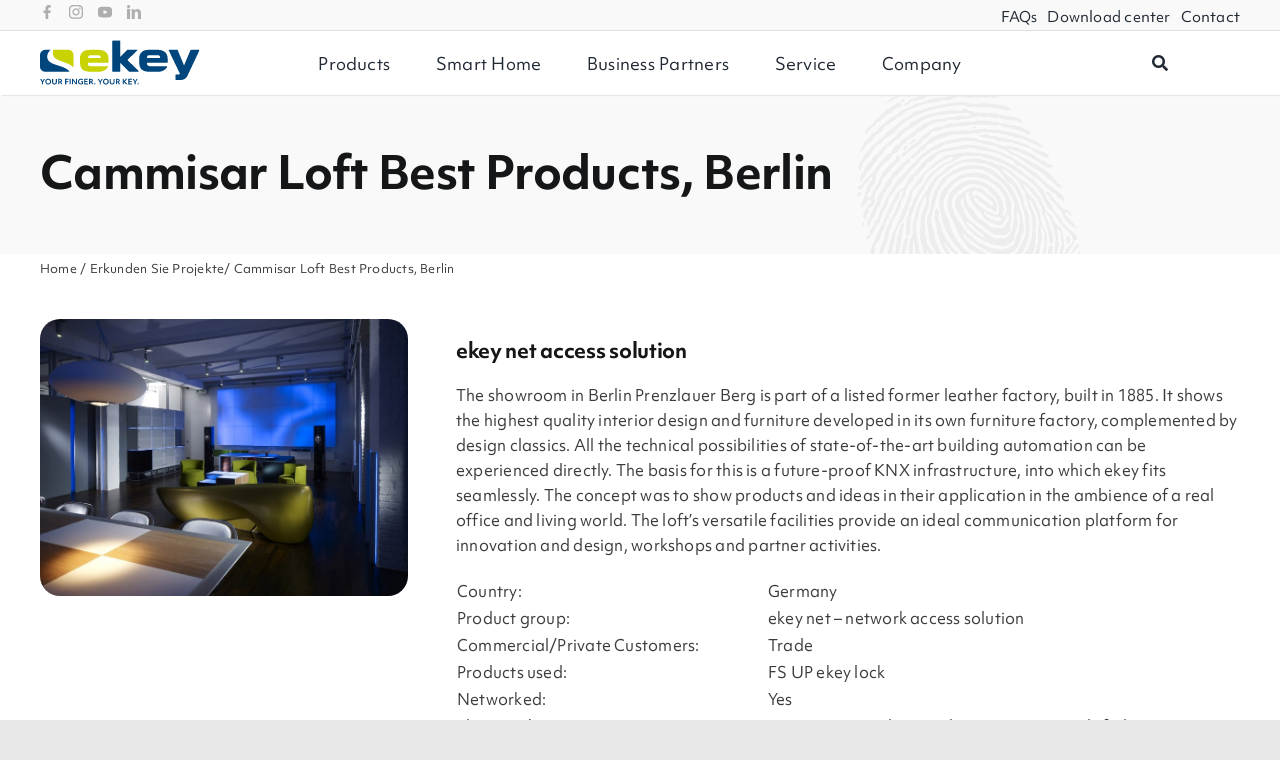

--- FILE ---
content_type: text/html; charset=UTF-8
request_url: https://www.ekeyusa.com/referenz/cammisar-loft-best-products-berlin/
body_size: 38853
content:

<!DOCTYPE html>
<html class="avada-html-layout-wide avada-html-header-position-top avada-is-100-percent-template" lang="en-US" prefix="og: http://ogp.me/ns# fb: http://ogp.me/ns/fb#">
<head><meta http-equiv="Content-Type" content="text/html; charset=utf-8"/><script>if(navigator.userAgent.match(/MSIE|Internet Explorer/i)||navigator.userAgent.match(/Trident\/7\..*?rv:11/i)){var href=document.location.href;if(!href.match(/[?&]nowprocket/)){if(href.indexOf("?")==-1){if(href.indexOf("#")==-1){document.location.href=href+"?nowprocket=1"}else{document.location.href=href.replace("#","?nowprocket=1#")}}else{if(href.indexOf("#")==-1){document.location.href=href+"&nowprocket=1"}else{document.location.href=href.replace("#","&nowprocket=1#")}}}}</script><script>class RocketLazyLoadScripts{constructor(){this.triggerEvents=["keydown","mousedown","mousemove","touchmove","touchstart","touchend","wheel"],this.userEventHandler=this._triggerListener.bind(this),this.touchStartHandler=this._onTouchStart.bind(this),this.touchMoveHandler=this._onTouchMove.bind(this),this.touchEndHandler=this._onTouchEnd.bind(this),this.clickHandler=this._onClick.bind(this),this.interceptedClicks=[],window.addEventListener("pageshow",(e=>{this.persisted=e.persisted})),window.addEventListener("DOMContentLoaded",(()=>{this._preconnect3rdParties()})),this.delayedScripts={normal:[],async:[],defer:[]},this.allJQueries=[]}_addUserInteractionListener(e){document.hidden?e._triggerListener():(this.triggerEvents.forEach((t=>window.addEventListener(t,e.userEventHandler,{passive:!0}))),window.addEventListener("touchstart",e.touchStartHandler,{passive:!0}),window.addEventListener("mousedown",e.touchStartHandler),document.addEventListener("visibilitychange",e.userEventHandler))}_removeUserInteractionListener(){this.triggerEvents.forEach((e=>window.removeEventListener(e,this.userEventHandler,{passive:!0}))),document.removeEventListener("visibilitychange",this.userEventHandler)}_onTouchStart(e){"HTML"!==e.target.tagName&&(window.addEventListener("touchend",this.touchEndHandler),window.addEventListener("mouseup",this.touchEndHandler),window.addEventListener("touchmove",this.touchMoveHandler,{passive:!0}),window.addEventListener("mousemove",this.touchMoveHandler),e.target.addEventListener("click",this.clickHandler),this._renameDOMAttribute(e.target,"onclick","rocket-onclick"))}_onTouchMove(e){window.removeEventListener("touchend",this.touchEndHandler),window.removeEventListener("mouseup",this.touchEndHandler),window.removeEventListener("touchmove",this.touchMoveHandler,{passive:!0}),window.removeEventListener("mousemove",this.touchMoveHandler),e.target.removeEventListener("click",this.clickHandler),this._renameDOMAttribute(e.target,"rocket-onclick","onclick")}_onTouchEnd(e){window.removeEventListener("touchend",this.touchEndHandler),window.removeEventListener("mouseup",this.touchEndHandler),window.removeEventListener("touchmove",this.touchMoveHandler,{passive:!0}),window.removeEventListener("mousemove",this.touchMoveHandler)}_onClick(e){e.target.removeEventListener("click",this.clickHandler),this._renameDOMAttribute(e.target,"rocket-onclick","onclick"),this.interceptedClicks.push(e),e.preventDefault(),e.stopPropagation(),e.stopImmediatePropagation()}_replayClicks(){window.removeEventListener("touchstart",this.touchStartHandler,{passive:!0}),window.removeEventListener("mousedown",this.touchStartHandler),this.interceptedClicks.forEach((e=>{e.target.dispatchEvent(new MouseEvent("click",{view:e.view,bubbles:!0,cancelable:!0}))}))}_renameDOMAttribute(e,t,n){e.hasAttribute&&e.hasAttribute(t)&&(event.target.setAttribute(n,event.target.getAttribute(t)),event.target.removeAttribute(t))}_triggerListener(){this._removeUserInteractionListener(this),"loading"===document.readyState?document.addEventListener("DOMContentLoaded",this._loadEverythingNow.bind(this)):this._loadEverythingNow()}_preconnect3rdParties(){let e=[];document.querySelectorAll("script[type=rocketlazyloadscript]").forEach((t=>{if(t.hasAttribute("src")){const n=new URL(t.src).origin;n!==location.origin&&e.push({src:n,crossOrigin:t.crossOrigin||"module"===t.getAttribute("data-rocket-type")})}})),e=[...new Map(e.map((e=>[JSON.stringify(e),e]))).values()],this._batchInjectResourceHints(e,"preconnect")}async _loadEverythingNow(){this.lastBreath=Date.now(),this._delayEventListeners(),this._delayJQueryReady(this),this._handleDocumentWrite(),this._registerAllDelayedScripts(),this._preloadAllScripts(),await this._loadScriptsFromList(this.delayedScripts.normal),await this._loadScriptsFromList(this.delayedScripts.defer),await this._loadScriptsFromList(this.delayedScripts.async);try{await this._triggerDOMContentLoaded(),await this._triggerWindowLoad()}catch(e){}window.dispatchEvent(new Event("rocket-allScriptsLoaded")),this._replayClicks()}_registerAllDelayedScripts(){document.querySelectorAll("script[type=rocketlazyloadscript]").forEach((e=>{e.hasAttribute("src")?e.hasAttribute("async")&&!1!==e.async?this.delayedScripts.async.push(e):e.hasAttribute("defer")&&!1!==e.defer||"module"===e.getAttribute("data-rocket-type")?this.delayedScripts.defer.push(e):this.delayedScripts.normal.push(e):this.delayedScripts.normal.push(e)}))}async _transformScript(e){return await this._littleBreath(),new Promise((t=>{const n=document.createElement("script");[...e.attributes].forEach((e=>{let t=e.nodeName;"type"!==t&&("data-rocket-type"===t&&(t="type"),n.setAttribute(t,e.nodeValue))})),e.hasAttribute("src")?(n.addEventListener("load",t),n.addEventListener("error",t)):(n.text=e.text,t());try{e.parentNode.replaceChild(n,e)}catch(e){t()}}))}async _loadScriptsFromList(e){const t=e.shift();return t?(await this._transformScript(t),this._loadScriptsFromList(e)):Promise.resolve()}_preloadAllScripts(){this._batchInjectResourceHints([...this.delayedScripts.normal,...this.delayedScripts.defer,...this.delayedScripts.async],"preload")}_batchInjectResourceHints(e,t){var n=document.createDocumentFragment();e.forEach((e=>{if(e.src){const i=document.createElement("link");i.href=e.src,i.rel=t,"preconnect"!==t&&(i.as="script"),e.getAttribute&&"module"===e.getAttribute("data-rocket-type")&&(i.crossOrigin=!0),e.crossOrigin&&(i.crossOrigin=e.crossOrigin),n.appendChild(i)}})),document.head.appendChild(n)}_delayEventListeners(){let e={};function t(t,n){!function(t){function n(n){return e[t].eventsToRewrite.indexOf(n)>=0?"rocket-"+n:n}e[t]||(e[t]={originalFunctions:{add:t.addEventListener,remove:t.removeEventListener},eventsToRewrite:[]},t.addEventListener=function(){arguments[0]=n(arguments[0]),e[t].originalFunctions.add.apply(t,arguments)},t.removeEventListener=function(){arguments[0]=n(arguments[0]),e[t].originalFunctions.remove.apply(t,arguments)})}(t),e[t].eventsToRewrite.push(n)}function n(e,t){let n=e[t];Object.defineProperty(e,t,{get:()=>n||function(){},set(i){e["rocket"+t]=n=i}})}t(document,"DOMContentLoaded"),t(window,"DOMContentLoaded"),t(window,"load"),t(window,"pageshow"),t(document,"readystatechange"),n(document,"onreadystatechange"),n(window,"onload"),n(window,"onpageshow")}_delayJQueryReady(e){let t=window.jQuery;Object.defineProperty(window,"jQuery",{get:()=>t,set(n){if(n&&n.fn&&!e.allJQueries.includes(n)){n.fn.ready=n.fn.init.prototype.ready=function(t){e.domReadyFired?t.bind(document)(n):document.addEventListener("rocket-DOMContentLoaded",(()=>t.bind(document)(n)))};const t=n.fn.on;n.fn.on=n.fn.init.prototype.on=function(){if(this[0]===window){function e(e){return e.split(" ").map((e=>"load"===e||0===e.indexOf("load.")?"rocket-jquery-load":e)).join(" ")}"string"==typeof arguments[0]||arguments[0]instanceof String?arguments[0]=e(arguments[0]):"object"==typeof arguments[0]&&Object.keys(arguments[0]).forEach((t=>{delete Object.assign(arguments[0],{[e(t)]:arguments[0][t]})[t]}))}return t.apply(this,arguments),this},e.allJQueries.push(n)}t=n}})}async _triggerDOMContentLoaded(){this.domReadyFired=!0,await this._littleBreath(),document.dispatchEvent(new Event("rocket-DOMContentLoaded")),await this._littleBreath(),window.dispatchEvent(new Event("rocket-DOMContentLoaded")),await this._littleBreath(),document.dispatchEvent(new Event("rocket-readystatechange")),await this._littleBreath(),document.rocketonreadystatechange&&document.rocketonreadystatechange()}async _triggerWindowLoad(){await this._littleBreath(),window.dispatchEvent(new Event("rocket-load")),await this._littleBreath(),window.rocketonload&&window.rocketonload(),await this._littleBreath(),this.allJQueries.forEach((e=>e(window).trigger("rocket-jquery-load"))),await this._littleBreath();const e=new Event("rocket-pageshow");e.persisted=this.persisted,window.dispatchEvent(e),await this._littleBreath(),window.rocketonpageshow&&window.rocketonpageshow({persisted:this.persisted})}_handleDocumentWrite(){const e=new Map;document.write=document.writeln=function(t){const n=document.currentScript,i=document.createRange(),r=n.parentElement;let o=e.get(n);void 0===o&&(o=n.nextSibling,e.set(n,o));const s=document.createDocumentFragment();i.setStart(s,0),s.appendChild(i.createContextualFragment(t)),r.insertBefore(s,o)}}async _littleBreath(){Date.now()-this.lastBreath>45&&(await this._requestAnimFrame(),this.lastBreath=Date.now())}async _requestAnimFrame(){return document.hidden?new Promise((e=>setTimeout(e))):new Promise((e=>requestAnimationFrame(e)))}static run(){const e=new RocketLazyLoadScripts;e._addUserInteractionListener(e)}}RocketLazyLoadScripts.run();</script>
	<meta http-equiv="X-UA-Compatible" content="IE=edge" />
	
	<meta name="viewport" content="width=device-width, initial-scale=1" />
	<meta name='robots' content='index, follow, max-image-preview:large, max-snippet:-1, max-video-preview:-1' />

	<!-- This site is optimized with the Yoast SEO plugin v26.7 - https://yoast.com/wordpress/plugins/seo/ -->
	<title>Cammisar Loft Best Products, Berlin - ekey - Europas Nr. 1 bei Fingerprint-Zutrittslösungen</title>
	<link rel="canonical" href="https://www.ekeyusa.com/referenz/cammisar-loft-best-products-berlin/" />
	<meta property="og:locale" content="en_US" />
	<meta property="og:type" content="article" />
	<meta property="og:title" content="Cammisar Loft Best Products, Berlin - ekey - Europas Nr. 1 bei Fingerprint-Zutrittslösungen" />
	<meta property="og:description" content="ekey net access solution The showroom in Berlin Prenzlauer Berg [...]" />
	<meta property="og:url" content="https://www.ekeyusa.com/referenz/cammisar-loft-best-products-berlin/" />
	<meta property="og:site_name" content="ekey - Europas Nr. 1 bei Fingerprint-Zutrittslösungen" />
	<meta property="article:publisher" content="https://www.facebook.com/ekeybiometricsystems/" />
	<meta name="twitter:card" content="summary_large_image" />
	<meta name="twitter:label1" content="Est. reading time" />
	<meta name="twitter:data1" content="1 minute" />
	<script type="application/ld+json" class="yoast-schema-graph">{"@context":"https://schema.org","@graph":[{"@type":"WebPage","@id":"https://www.ekeyusa.com/referenz/cammisar-loft-best-products-berlin/","url":"https://www.ekeyusa.com/referenz/cammisar-loft-best-products-berlin/","name":"Cammisar Loft Best Products, Berlin - ekey - Europas Nr. 1 bei Fingerprint-Zutrittslösungen","isPartOf":{"@id":"https://www.ekeyusa.com/#website"},"primaryImageOfPage":{"@id":"https://www.ekeyusa.com/referenz/cammisar-loft-best-products-berlin/#primaryimage"},"image":{"@id":"https://www.ekeyusa.com/referenz/cammisar-loft-best-products-berlin/#primaryimage"},"thumbnailUrl":"https://www.ekeyusa.com/wp-content/uploads/Raum-036660b-web-1.jpg","datePublished":"2023-08-03T07:17:17+00:00","breadcrumb":{"@id":"https://www.ekeyusa.com/referenz/cammisar-loft-best-products-berlin/#breadcrumb"},"inLanguage":"en-US","potentialAction":[{"@type":"ReadAction","target":["https://www.ekeyusa.com/referenz/cammisar-loft-best-products-berlin/"]}]},{"@type":"ImageObject","inLanguage":"en-US","@id":"https://www.ekeyusa.com/referenz/cammisar-loft-best-products-berlin/#primaryimage","url":"https://www.ekeyusa.com/wp-content/uploads/Raum-036660b-web-1.jpg","contentUrl":"https://www.ekeyusa.com/wp-content/uploads/Raum-036660b-web-1.jpg","width":800,"height":601},{"@type":"BreadcrumbList","@id":"https://www.ekeyusa.com/referenz/cammisar-loft-best-products-berlin/#breadcrumb","itemListElement":[{"@type":"ListItem","position":1,"name":"Home","item":"https://www.ekeyusa.com/"},{"@type":"ListItem","position":2,"name":"Cammisar Loft Best Products, Berlin"}]},{"@type":"WebSite","@id":"https://www.ekeyusa.com/#website","url":"https://www.ekeyusa.com/","name":"ekey - Europas Nr. 1 bei Fingerprint-Zutrittslösungen","description":"","publisher":{"@id":"https://www.ekeyusa.com/#organization"},"potentialAction":[{"@type":"SearchAction","target":{"@type":"EntryPoint","urlTemplate":"https://www.ekeyusa.com/?s={search_term_string}"},"query-input":{"@type":"PropertyValueSpecification","valueRequired":true,"valueName":"search_term_string"}}],"inLanguage":"en-US"},{"@type":"Organization","@id":"https://www.ekeyusa.com/#organization","name":"ekey biometric systems GmbH","url":"https://www.ekeyusa.com/","logo":{"@type":"ImageObject","inLanguage":"en-US","@id":"https://www.ekeyusa.com/#/schema/logo/image/","url":"https://www.ekeyusa.com/wp-content/uploads/logo_02.png","contentUrl":"https://www.ekeyusa.com/wp-content/uploads/logo_02.png","width":696,"height":696,"caption":"ekey biometric systems GmbH"},"image":{"@id":"https://www.ekeyusa.com/#/schema/logo/image/"},"sameAs":["https://www.facebook.com/ekeybiometricsystems/"]}]}</script>
	<!-- / Yoast SEO plugin. -->


<link rel='dns-prefetch' href='//cdn.jsdelivr.net' />
<link rel='dns-prefetch' href='//use.typekit.net' />

					<link rel="shortcut icon" href="https://www.ekeyusa.com/wp-content/uploads/fav64.png" type="image/x-icon" />
		
					<!-- Apple Touch Icon -->
			<link rel="apple-touch-icon" sizes="180x180" href="https://www.ekeyusa.com/wp-content/uploads/ekey_favicon_180.png">
		
					<!-- Android Icon -->
			<link rel="icon" sizes="192x192" href="https://www.ekeyusa.com/wp-content/uploads/ekey_favicon_192.png">
		
					<!-- MS Edge Icon -->
			<meta name="msapplication-TileImage" content="https://www.ekeyusa.com/wp-content/uploads/ekey_favicon_270.png">
									<meta name="description" content="ekey net access solution
The showroom in Berlin Prenzlauer Berg is part of a listed former leather factory, built in 1885. It shows the highest quality interior design and furniture developed in its own furniture factory, complemented by design classics. All the technical possibilities of state-of-the-art building automation can be experienced directly. The basis for this"/>
				
		<meta property="og:locale" content="en_US"/>
		<meta property="og:type" content="article"/>
		<meta property="og:site_name" content="ekey - Europas Nr. 1 bei Fingerprint-Zutrittslösungen"/>
		<meta property="og:title" content="Cammisar Loft Best Products, Berlin - ekey - Europas Nr. 1 bei Fingerprint-Zutrittslösungen"/>
				<meta property="og:description" content="ekey net access solution
The showroom in Berlin Prenzlauer Berg is part of a listed former leather factory, built in 1885. It shows the highest quality interior design and furniture developed in its own furniture factory, complemented by design classics. All the technical possibilities of state-of-the-art building automation can be experienced directly. The basis for this"/>
				<meta property="og:url" content="https://www.ekeyusa.com/referenz/cammisar-loft-best-products-berlin/"/>
																				<meta property="og:image" content="https://www.ekeyusa.com/wp-content/uploads/Raum-036660b-web-1.jpg"/>
		<meta property="og:image:width" content="800"/>
		<meta property="og:image:height" content="601"/>
		<meta property="og:image:type" content="image/jpeg"/>
				<style id='wp-img-auto-sizes-contain-inline-css' type='text/css'>
img:is([sizes=auto i],[sizes^="auto," i]){contain-intrinsic-size:3000px 1500px}
/*# sourceURL=wp-img-auto-sizes-contain-inline-css */
</style>
<style id='wp-block-library-inline-css' type='text/css'>
:root{--wp-block-synced-color:#7a00df;--wp-block-synced-color--rgb:122,0,223;--wp-bound-block-color:var(--wp-block-synced-color);--wp-editor-canvas-background:#ddd;--wp-admin-theme-color:#007cba;--wp-admin-theme-color--rgb:0,124,186;--wp-admin-theme-color-darker-10:#006ba1;--wp-admin-theme-color-darker-10--rgb:0,107,160.5;--wp-admin-theme-color-darker-20:#005a87;--wp-admin-theme-color-darker-20--rgb:0,90,135;--wp-admin-border-width-focus:2px}@media (min-resolution:192dpi){:root{--wp-admin-border-width-focus:1.5px}}.wp-element-button{cursor:pointer}:root .has-very-light-gray-background-color{background-color:#eee}:root .has-very-dark-gray-background-color{background-color:#313131}:root .has-very-light-gray-color{color:#eee}:root .has-very-dark-gray-color{color:#313131}:root .has-vivid-green-cyan-to-vivid-cyan-blue-gradient-background{background:linear-gradient(135deg,#00d084,#0693e3)}:root .has-purple-crush-gradient-background{background:linear-gradient(135deg,#34e2e4,#4721fb 50%,#ab1dfe)}:root .has-hazy-dawn-gradient-background{background:linear-gradient(135deg,#faaca8,#dad0ec)}:root .has-subdued-olive-gradient-background{background:linear-gradient(135deg,#fafae1,#67a671)}:root .has-atomic-cream-gradient-background{background:linear-gradient(135deg,#fdd79a,#004a59)}:root .has-nightshade-gradient-background{background:linear-gradient(135deg,#330968,#31cdcf)}:root .has-midnight-gradient-background{background:linear-gradient(135deg,#020381,#2874fc)}:root{--wp--preset--font-size--normal:16px;--wp--preset--font-size--huge:42px}.has-regular-font-size{font-size:1em}.has-larger-font-size{font-size:2.625em}.has-normal-font-size{font-size:var(--wp--preset--font-size--normal)}.has-huge-font-size{font-size:var(--wp--preset--font-size--huge)}.has-text-align-center{text-align:center}.has-text-align-left{text-align:left}.has-text-align-right{text-align:right}.has-fit-text{white-space:nowrap!important}#end-resizable-editor-section{display:none}.aligncenter{clear:both}.items-justified-left{justify-content:flex-start}.items-justified-center{justify-content:center}.items-justified-right{justify-content:flex-end}.items-justified-space-between{justify-content:space-between}.screen-reader-text{border:0;clip-path:inset(50%);height:1px;margin:-1px;overflow:hidden;padding:0;position:absolute;width:1px;word-wrap:normal!important}.screen-reader-text:focus{background-color:#ddd;clip-path:none;color:#444;display:block;font-size:1em;height:auto;left:5px;line-height:normal;padding:15px 23px 14px;text-decoration:none;top:5px;width:auto;z-index:100000}html :where(.has-border-color){border-style:solid}html :where([style*=border-top-color]){border-top-style:solid}html :where([style*=border-right-color]){border-right-style:solid}html :where([style*=border-bottom-color]){border-bottom-style:solid}html :where([style*=border-left-color]){border-left-style:solid}html :where([style*=border-width]){border-style:solid}html :where([style*=border-top-width]){border-top-style:solid}html :where([style*=border-right-width]){border-right-style:solid}html :where([style*=border-bottom-width]){border-bottom-style:solid}html :where([style*=border-left-width]){border-left-style:solid}html :where(img[class*=wp-image-]){height:auto;max-width:100%}:where(figure){margin:0 0 1em}html :where(.is-position-sticky){--wp-admin--admin-bar--position-offset:var(--wp-admin--admin-bar--height,0px)}@media screen and (max-width:600px){html :where(.is-position-sticky){--wp-admin--admin-bar--position-offset:0px}}

/*# sourceURL=wp-block-library-inline-css */
</style><style id='global-styles-inline-css' type='text/css'>
:root{--wp--preset--aspect-ratio--square: 1;--wp--preset--aspect-ratio--4-3: 4/3;--wp--preset--aspect-ratio--3-4: 3/4;--wp--preset--aspect-ratio--3-2: 3/2;--wp--preset--aspect-ratio--2-3: 2/3;--wp--preset--aspect-ratio--16-9: 16/9;--wp--preset--aspect-ratio--9-16: 9/16;--wp--preset--color--black: #000000;--wp--preset--color--cyan-bluish-gray: #abb8c3;--wp--preset--color--white: #ffffff;--wp--preset--color--pale-pink: #f78da7;--wp--preset--color--vivid-red: #cf2e2e;--wp--preset--color--luminous-vivid-orange: #ff6900;--wp--preset--color--luminous-vivid-amber: #fcb900;--wp--preset--color--light-green-cyan: #7bdcb5;--wp--preset--color--vivid-green-cyan: #00d084;--wp--preset--color--pale-cyan-blue: #8ed1fc;--wp--preset--color--vivid-cyan-blue: #0693e3;--wp--preset--color--vivid-purple: #9b51e0;--wp--preset--color--awb-color-1: #ffffff;--wp--preset--color--awb-color-2: #f9f9fb;--wp--preset--color--awb-color-3: #e8e8e8;--wp--preset--color--awb-color-4: #00457c;--wp--preset--color--awb-color-5: #f9f9f9;--wp--preset--color--awb-color-6: #575756;--wp--preset--color--awb-color-7: #3c3c3b;--wp--preset--color--awb-color-8: #141617;--wp--preset--gradient--vivid-cyan-blue-to-vivid-purple: linear-gradient(135deg,rgb(6,147,227) 0%,rgb(155,81,224) 100%);--wp--preset--gradient--light-green-cyan-to-vivid-green-cyan: linear-gradient(135deg,rgb(122,220,180) 0%,rgb(0,208,130) 100%);--wp--preset--gradient--luminous-vivid-amber-to-luminous-vivid-orange: linear-gradient(135deg,rgb(252,185,0) 0%,rgb(255,105,0) 100%);--wp--preset--gradient--luminous-vivid-orange-to-vivid-red: linear-gradient(135deg,rgb(255,105,0) 0%,rgb(207,46,46) 100%);--wp--preset--gradient--very-light-gray-to-cyan-bluish-gray: linear-gradient(135deg,rgb(238,238,238) 0%,rgb(169,184,195) 100%);--wp--preset--gradient--cool-to-warm-spectrum: linear-gradient(135deg,rgb(74,234,220) 0%,rgb(151,120,209) 20%,rgb(207,42,186) 40%,rgb(238,44,130) 60%,rgb(251,105,98) 80%,rgb(254,248,76) 100%);--wp--preset--gradient--blush-light-purple: linear-gradient(135deg,rgb(255,206,236) 0%,rgb(152,150,240) 100%);--wp--preset--gradient--blush-bordeaux: linear-gradient(135deg,rgb(254,205,165) 0%,rgb(254,45,45) 50%,rgb(107,0,62) 100%);--wp--preset--gradient--luminous-dusk: linear-gradient(135deg,rgb(255,203,112) 0%,rgb(199,81,192) 50%,rgb(65,88,208) 100%);--wp--preset--gradient--pale-ocean: linear-gradient(135deg,rgb(255,245,203) 0%,rgb(182,227,212) 50%,rgb(51,167,181) 100%);--wp--preset--gradient--electric-grass: linear-gradient(135deg,rgb(202,248,128) 0%,rgb(113,206,126) 100%);--wp--preset--gradient--midnight: linear-gradient(135deg,rgb(2,3,129) 0%,rgb(40,116,252) 100%);--wp--preset--font-size--small: 11.25px;--wp--preset--font-size--medium: 20px;--wp--preset--font-size--large: 22.5px;--wp--preset--font-size--x-large: 42px;--wp--preset--font-size--normal: 15px;--wp--preset--font-size--xlarge: 30px;--wp--preset--font-size--huge: 45px;--wp--preset--spacing--20: 0.44rem;--wp--preset--spacing--30: 0.67rem;--wp--preset--spacing--40: 1rem;--wp--preset--spacing--50: 1.5rem;--wp--preset--spacing--60: 2.25rem;--wp--preset--spacing--70: 3.38rem;--wp--preset--spacing--80: 5.06rem;--wp--preset--shadow--natural: 6px 6px 9px rgba(0, 0, 0, 0.2);--wp--preset--shadow--deep: 12px 12px 50px rgba(0, 0, 0, 0.4);--wp--preset--shadow--sharp: 6px 6px 0px rgba(0, 0, 0, 0.2);--wp--preset--shadow--outlined: 6px 6px 0px -3px rgb(255, 255, 255), 6px 6px rgb(0, 0, 0);--wp--preset--shadow--crisp: 6px 6px 0px rgb(0, 0, 0);}:where(.is-layout-flex){gap: 0.5em;}:where(.is-layout-grid){gap: 0.5em;}body .is-layout-flex{display: flex;}.is-layout-flex{flex-wrap: wrap;align-items: center;}.is-layout-flex > :is(*, div){margin: 0;}body .is-layout-grid{display: grid;}.is-layout-grid > :is(*, div){margin: 0;}:where(.wp-block-columns.is-layout-flex){gap: 2em;}:where(.wp-block-columns.is-layout-grid){gap: 2em;}:where(.wp-block-post-template.is-layout-flex){gap: 1.25em;}:where(.wp-block-post-template.is-layout-grid){gap: 1.25em;}.has-black-color{color: var(--wp--preset--color--black) !important;}.has-cyan-bluish-gray-color{color: var(--wp--preset--color--cyan-bluish-gray) !important;}.has-white-color{color: var(--wp--preset--color--white) !important;}.has-pale-pink-color{color: var(--wp--preset--color--pale-pink) !important;}.has-vivid-red-color{color: var(--wp--preset--color--vivid-red) !important;}.has-luminous-vivid-orange-color{color: var(--wp--preset--color--luminous-vivid-orange) !important;}.has-luminous-vivid-amber-color{color: var(--wp--preset--color--luminous-vivid-amber) !important;}.has-light-green-cyan-color{color: var(--wp--preset--color--light-green-cyan) !important;}.has-vivid-green-cyan-color{color: var(--wp--preset--color--vivid-green-cyan) !important;}.has-pale-cyan-blue-color{color: var(--wp--preset--color--pale-cyan-blue) !important;}.has-vivid-cyan-blue-color{color: var(--wp--preset--color--vivid-cyan-blue) !important;}.has-vivid-purple-color{color: var(--wp--preset--color--vivid-purple) !important;}.has-black-background-color{background-color: var(--wp--preset--color--black) !important;}.has-cyan-bluish-gray-background-color{background-color: var(--wp--preset--color--cyan-bluish-gray) !important;}.has-white-background-color{background-color: var(--wp--preset--color--white) !important;}.has-pale-pink-background-color{background-color: var(--wp--preset--color--pale-pink) !important;}.has-vivid-red-background-color{background-color: var(--wp--preset--color--vivid-red) !important;}.has-luminous-vivid-orange-background-color{background-color: var(--wp--preset--color--luminous-vivid-orange) !important;}.has-luminous-vivid-amber-background-color{background-color: var(--wp--preset--color--luminous-vivid-amber) !important;}.has-light-green-cyan-background-color{background-color: var(--wp--preset--color--light-green-cyan) !important;}.has-vivid-green-cyan-background-color{background-color: var(--wp--preset--color--vivid-green-cyan) !important;}.has-pale-cyan-blue-background-color{background-color: var(--wp--preset--color--pale-cyan-blue) !important;}.has-vivid-cyan-blue-background-color{background-color: var(--wp--preset--color--vivid-cyan-blue) !important;}.has-vivid-purple-background-color{background-color: var(--wp--preset--color--vivid-purple) !important;}.has-black-border-color{border-color: var(--wp--preset--color--black) !important;}.has-cyan-bluish-gray-border-color{border-color: var(--wp--preset--color--cyan-bluish-gray) !important;}.has-white-border-color{border-color: var(--wp--preset--color--white) !important;}.has-pale-pink-border-color{border-color: var(--wp--preset--color--pale-pink) !important;}.has-vivid-red-border-color{border-color: var(--wp--preset--color--vivid-red) !important;}.has-luminous-vivid-orange-border-color{border-color: var(--wp--preset--color--luminous-vivid-orange) !important;}.has-luminous-vivid-amber-border-color{border-color: var(--wp--preset--color--luminous-vivid-amber) !important;}.has-light-green-cyan-border-color{border-color: var(--wp--preset--color--light-green-cyan) !important;}.has-vivid-green-cyan-border-color{border-color: var(--wp--preset--color--vivid-green-cyan) !important;}.has-pale-cyan-blue-border-color{border-color: var(--wp--preset--color--pale-cyan-blue) !important;}.has-vivid-cyan-blue-border-color{border-color: var(--wp--preset--color--vivid-cyan-blue) !important;}.has-vivid-purple-border-color{border-color: var(--wp--preset--color--vivid-purple) !important;}.has-vivid-cyan-blue-to-vivid-purple-gradient-background{background: var(--wp--preset--gradient--vivid-cyan-blue-to-vivid-purple) !important;}.has-light-green-cyan-to-vivid-green-cyan-gradient-background{background: var(--wp--preset--gradient--light-green-cyan-to-vivid-green-cyan) !important;}.has-luminous-vivid-amber-to-luminous-vivid-orange-gradient-background{background: var(--wp--preset--gradient--luminous-vivid-amber-to-luminous-vivid-orange) !important;}.has-luminous-vivid-orange-to-vivid-red-gradient-background{background: var(--wp--preset--gradient--luminous-vivid-orange-to-vivid-red) !important;}.has-very-light-gray-to-cyan-bluish-gray-gradient-background{background: var(--wp--preset--gradient--very-light-gray-to-cyan-bluish-gray) !important;}.has-cool-to-warm-spectrum-gradient-background{background: var(--wp--preset--gradient--cool-to-warm-spectrum) !important;}.has-blush-light-purple-gradient-background{background: var(--wp--preset--gradient--blush-light-purple) !important;}.has-blush-bordeaux-gradient-background{background: var(--wp--preset--gradient--blush-bordeaux) !important;}.has-luminous-dusk-gradient-background{background: var(--wp--preset--gradient--luminous-dusk) !important;}.has-pale-ocean-gradient-background{background: var(--wp--preset--gradient--pale-ocean) !important;}.has-electric-grass-gradient-background{background: var(--wp--preset--gradient--electric-grass) !important;}.has-midnight-gradient-background{background: var(--wp--preset--gradient--midnight) !important;}.has-small-font-size{font-size: var(--wp--preset--font-size--small) !important;}.has-medium-font-size{font-size: var(--wp--preset--font-size--medium) !important;}.has-large-font-size{font-size: var(--wp--preset--font-size--large) !important;}.has-x-large-font-size{font-size: var(--wp--preset--font-size--x-large) !important;}
/*# sourceURL=global-styles-inline-css */
</style>

<style id='classic-theme-styles-inline-css' type='text/css'>
/*! This file is auto-generated */
.wp-block-button__link{color:#fff;background-color:#32373c;border-radius:9999px;box-shadow:none;text-decoration:none;padding:calc(.667em + 2px) calc(1.333em + 2px);font-size:1.125em}.wp-block-file__button{background:#32373c;color:#fff;text-decoration:none}
/*# sourceURL=/wp-includes/css/classic-themes.min.css */
</style>
<link data-minify="1" rel='stylesheet' id='ekeybionyxfaq-styles-css' href='https://www.ekeyusa.com/wp-content/cache/min/1/wp-content/plugins/ekey-bionyxfaq/style.css?ver=1762425747' type='text/css' media='all' />
<link data-minify="1" rel='stylesheet' id='dlc-css-css' href='https://www.ekeyusa.com/wp-content/cache/min/1/wp-content/plugins/ekey-dlc/public/css/style.css?ver=1762425747' type='text/css' media='all' />
<link data-minify="1" rel='stylesheet' id='swiper-style-css' href='https://www.ekeyusa.com/wp-content/cache/min/1/npm/swiper@11/swiper-bundle.min.css?ver=1762425747' type='text/css' media='all' />
<link data-minify="1" rel='stylesheet' id='ekeyomnicore-styles-css' href='https://www.ekeyusa.com/wp-content/cache/min/1/wp-content/plugins/ekeyomnicore/assets/css/ekeyomnicore.css?ver=1762425747' type='text/css' media='all' />
<link data-minify="1" rel='stylesheet' id='awb-adobe-external-style-css' href='https://www.ekeyusa.com/wp-content/cache/min/1/yts8muk.css?ver=1762425747' type='text/css' media='all' />
<link data-minify="1" rel='stylesheet' id='child-style-css' href='https://www.ekeyusa.com/wp-content/cache/min/1/wp-content/themes/ekey2023/style.css?ver=1762425747' type='text/css' media='all' />
<link data-minify="1" rel='stylesheet' id='fusion-dynamic-css-css' href='https://www.ekeyusa.com/wp-content/cache/min/1/wp-content/uploads/fusion-styles/f8a2e1c3c1965eae3ce3f6bb39c19ffb.min.css?ver=1762425751' type='text/css' media='all' />
<style id='rocket-lazyload-inline-css' type='text/css'>
.rll-youtube-player{position:relative;padding-bottom:56.23%;height:0;overflow:hidden;max-width:100%;}.rll-youtube-player:focus-within{outline: 2px solid currentColor;outline-offset: 5px;}.rll-youtube-player iframe{position:absolute;top:0;left:0;width:100%;height:100%;z-index:100;background:0 0}.rll-youtube-player img{bottom:0;display:block;left:0;margin:auto;max-width:100%;width:100%;position:absolute;right:0;top:0;border:none;height:auto;-webkit-transition:.4s all;-moz-transition:.4s all;transition:.4s all}.rll-youtube-player img:hover{-webkit-filter:brightness(75%)}.rll-youtube-player .play{height:100%;width:100%;left:0;top:0;position:absolute;background:url(https://www.ekeyusa.com/wp-content/plugins/wp-rocket/assets/img/youtube.png) no-repeat center;background-color: transparent !important;cursor:pointer;border:none;}
/*# sourceURL=rocket-lazyload-inline-css */
</style>
<script type="rocketlazyloadscript" data-rocket-type="text/javascript" src="https://www.ekeyusa.com/wp-includes/js/jquery/jquery.min.js?ver=3.7.1" id="jquery-core-js"></script>
<script type="rocketlazyloadscript" data-rocket-type="text/javascript" src="https://www.ekeyusa.com/wp-includes/js/jquery/jquery-migrate.min.js?ver=3.4.1" id="jquery-migrate-js" defer></script>
<link rel="preload" href="https://www.ekeyusa.com/wp-content/themes/Avada/includes/lib/assets/fonts/icomoon/awb-icons.woff" as="font" type="font/woff" crossorigin><link rel="preload" href="//www.ekeyusa.com/wp-content/themes/Avada/includes/lib/assets/fonts/fontawesome/webfonts/fa-brands-400.woff2" as="font" type="font/woff2" crossorigin><link rel="preload" href="//www.ekeyusa.com/wp-content/themes/Avada/includes/lib/assets/fonts/fontawesome/webfonts/fa-regular-400.woff2" as="font" type="font/woff2" crossorigin><link rel="preload" href="//www.ekeyusa.com/wp-content/themes/Avada/includes/lib/assets/fonts/fontawesome/webfonts/fa-solid-900.woff2" as="font" type="font/woff2" crossorigin><style type="text/css" id="css-fb-visibility">@media screen and (max-width: 640px){.fusion-no-small-visibility{display:none !important;}body .sm-text-align-center{text-align:center !important;}body .sm-text-align-left{text-align:left !important;}body .sm-text-align-right{text-align:right !important;}body .sm-flex-align-center{justify-content:center !important;}body .sm-flex-align-flex-start{justify-content:flex-start !important;}body .sm-flex-align-flex-end{justify-content:flex-end !important;}body .sm-mx-auto{margin-left:auto !important;margin-right:auto !important;}body .sm-ml-auto{margin-left:auto !important;}body .sm-mr-auto{margin-right:auto !important;}body .fusion-absolute-position-small{position:absolute;top:auto;width:100%;}.awb-sticky.awb-sticky-small{ position: sticky; top: var(--awb-sticky-offset,0); }}@media screen and (min-width: 641px) and (max-width: 1024px){.fusion-no-medium-visibility{display:none !important;}body .md-text-align-center{text-align:center !important;}body .md-text-align-left{text-align:left !important;}body .md-text-align-right{text-align:right !important;}body .md-flex-align-center{justify-content:center !important;}body .md-flex-align-flex-start{justify-content:flex-start !important;}body .md-flex-align-flex-end{justify-content:flex-end !important;}body .md-mx-auto{margin-left:auto !important;margin-right:auto !important;}body .md-ml-auto{margin-left:auto !important;}body .md-mr-auto{margin-right:auto !important;}body .fusion-absolute-position-medium{position:absolute;top:auto;width:100%;}.awb-sticky.awb-sticky-medium{ position: sticky; top: var(--awb-sticky-offset,0); }}@media screen and (min-width: 1025px){.fusion-no-large-visibility{display:none !important;}body .lg-text-align-center{text-align:center !important;}body .lg-text-align-left{text-align:left !important;}body .lg-text-align-right{text-align:right !important;}body .lg-flex-align-center{justify-content:center !important;}body .lg-flex-align-flex-start{justify-content:flex-start !important;}body .lg-flex-align-flex-end{justify-content:flex-end !important;}body .lg-mx-auto{margin-left:auto !important;margin-right:auto !important;}body .lg-ml-auto{margin-left:auto !important;}body .lg-mr-auto{margin-right:auto !important;}body .fusion-absolute-position-large{position:absolute;top:auto;width:100%;}.awb-sticky.awb-sticky-large{ position: sticky; top: var(--awb-sticky-offset,0); }}</style>		<script type="rocketlazyloadscript" data-rocket-type="text/javascript">
			var doc = document.documentElement;
			doc.setAttribute( 'data-useragent', navigator.userAgent );
		</script>
		<noscript><style id="rocket-lazyload-nojs-css">.rll-youtube-player, [data-lazy-src]{display:none !important;}</style></noscript>
	<script type="rocketlazyloadscript" src="https://unpkg.com/@lottiefiles/lottie-player@latest/dist/lottie-player.js" defer></script>
<link data-minify="1" rel="stylesheet" id="asp-basic" href="https://www.ekeyusa.com/wp-content/cache/min/1/wp-content/cache/asp/style.basic-ho-is-po-no-da-au-ga-se-is.css?ver=1762425747" media="all" /><style id='asp-instance-17'>div[id*='ajaxsearchpro17_'] div.asp_loader,div[id*='ajaxsearchpro17_'] div.asp_loader *{box-sizing:border-box !important;margin:0;padding:0;box-shadow:none}div[id*='ajaxsearchpro17_'] div.asp_loader{box-sizing:border-box;display:flex;flex:0 1 auto;flex-direction:column;flex-grow:0;flex-shrink:0;flex-basis:28px;max-width:100%;max-height:100%;align-items:center;justify-content:center}div[id*='ajaxsearchpro17_'] div.asp_loader-inner{width:100%;margin:0 auto;text-align:center;height:100%}@-webkit-keyframes rotate-simple{0%{-webkit-transform:rotate(0deg);transform:rotate(0deg)}50%{-webkit-transform:rotate(180deg);transform:rotate(180deg)}100%{-webkit-transform:rotate(360deg);transform:rotate(360deg)}}@keyframes rotate-simple{0%{-webkit-transform:rotate(0deg);transform:rotate(0deg)}50%{-webkit-transform:rotate(180deg);transform:rotate(180deg)}100%{-webkit-transform:rotate(360deg);transform:rotate(360deg)}}div[id*='ajaxsearchpro17_'] div.asp_simple-circle{margin:0;height:100%;width:100%;animation:rotate-simple 0.8s infinite linear;-webkit-animation:rotate-simple 0.8s infinite linear;border:4px solid rgb(255,255,255);border-right-color:transparent;border-radius:50%;box-sizing:border-box}div[id*='ajaxsearchprores17_'] .asp_res_loader div.asp_loader,div[id*='ajaxsearchprores17_'] .asp_res_loader div.asp_loader *{box-sizing:border-box !important;margin:0;padding:0;box-shadow:none}div[id*='ajaxsearchprores17_'] .asp_res_loader div.asp_loader{box-sizing:border-box;display:flex;flex:0 1 auto;flex-direction:column;flex-grow:0;flex-shrink:0;flex-basis:28px;max-width:100%;max-height:100%;align-items:center;justify-content:center}div[id*='ajaxsearchprores17_'] .asp_res_loader div.asp_loader-inner{width:100%;margin:0 auto;text-align:center;height:100%}@-webkit-keyframes rotate-simple{0%{-webkit-transform:rotate(0deg);transform:rotate(0deg)}50%{-webkit-transform:rotate(180deg);transform:rotate(180deg)}100%{-webkit-transform:rotate(360deg);transform:rotate(360deg)}}@keyframes rotate-simple{0%{-webkit-transform:rotate(0deg);transform:rotate(0deg)}50%{-webkit-transform:rotate(180deg);transform:rotate(180deg)}100%{-webkit-transform:rotate(360deg);transform:rotate(360deg)}}div[id*='ajaxsearchprores17_'] .asp_res_loader div.asp_simple-circle{margin:0;height:100%;width:100%;animation:rotate-simple 0.8s infinite linear;-webkit-animation:rotate-simple 0.8s infinite linear;border:4px solid rgb(255,255,255);border-right-color:transparent;border-radius:50%;box-sizing:border-box}#ajaxsearchpro17_1 div.asp_loader,#ajaxsearchpro17_2 div.asp_loader,#ajaxsearchpro17_1 div.asp_loader *,#ajaxsearchpro17_2 div.asp_loader *{box-sizing:border-box !important;margin:0;padding:0;box-shadow:none}#ajaxsearchpro17_1 div.asp_loader,#ajaxsearchpro17_2 div.asp_loader{box-sizing:border-box;display:flex;flex:0 1 auto;flex-direction:column;flex-grow:0;flex-shrink:0;flex-basis:28px;max-width:100%;max-height:100%;align-items:center;justify-content:center}#ajaxsearchpro17_1 div.asp_loader-inner,#ajaxsearchpro17_2 div.asp_loader-inner{width:100%;margin:0 auto;text-align:center;height:100%}@-webkit-keyframes rotate-simple{0%{-webkit-transform:rotate(0deg);transform:rotate(0deg)}50%{-webkit-transform:rotate(180deg);transform:rotate(180deg)}100%{-webkit-transform:rotate(360deg);transform:rotate(360deg)}}@keyframes rotate-simple{0%{-webkit-transform:rotate(0deg);transform:rotate(0deg)}50%{-webkit-transform:rotate(180deg);transform:rotate(180deg)}100%{-webkit-transform:rotate(360deg);transform:rotate(360deg)}}#ajaxsearchpro17_1 div.asp_simple-circle,#ajaxsearchpro17_2 div.asp_simple-circle{margin:0;height:100%;width:100%;animation:rotate-simple 0.8s infinite linear;-webkit-animation:rotate-simple 0.8s infinite linear;border:4px solid rgb(255,255,255);border-right-color:transparent;border-radius:50%;box-sizing:border-box}@-webkit-keyframes asp_an_fadeInDown{0%{opacity:0;-webkit-transform:translateY(-20px)}100%{opacity:1;-webkit-transform:translateY(0)}}@keyframes asp_an_fadeInDown{0%{opacity:0;transform:translateY(-20px)}100%{opacity:1;transform:translateY(0)}}.asp_an_fadeInDown{-webkit-animation-name:asp_an_fadeInDown;animation-name:asp_an_fadeInDown}div.asp_r.asp_r_17,div.asp_r.asp_r_17 *,div.asp_m.asp_m_17,div.asp_m.asp_m_17 *,div.asp_s.asp_s_17,div.asp_s.asp_s_17 *{-webkit-box-sizing:content-box;-moz-box-sizing:content-box;-ms-box-sizing:content-box;-o-box-sizing:content-box;box-sizing:content-box;border:0;border-radius:0;text-transform:none;text-shadow:none;box-shadow:none;text-decoration:none;text-align:left;letter-spacing:normal}div.asp_r.asp_r_17,div.asp_m.asp_m_17,div.asp_s.asp_s_17{-webkit-box-sizing:border-box;-moz-box-sizing:border-box;-ms-box-sizing:border-box;-o-box-sizing:border-box;box-sizing:border-box}div.asp_r.asp_r_17,div.asp_r.asp_r_17 *,div.asp_m.asp_m_17,div.asp_m.asp_m_17 *,div.asp_s.asp_s_17,div.asp_s.asp_s_17 *{padding:0;margin:0}.wpdreams_clear{clear:both}.asp_w_container_17{width:1200px}#ajaxsearchpro17_1,#ajaxsearchpro17_2,div.asp_m.asp_m_17{width:100%;height:auto;max-height:none;border-radius:5px;background:#d1eaff;margin-top:0;margin-bottom:0;background-image:-moz-radial-gradient(center,ellipse cover,rgb(249,249,249),rgb(249,249,249));background-image:-webkit-gradient(radial,center center,0px,center center,100%,rgb(249,249,249),rgb(249,249,249));background-image:-webkit-radial-gradient(center,ellipse cover,rgb(249,249,249),rgb(249,249,249));background-image:-o-radial-gradient(center,ellipse cover,rgb(249,249,249),rgb(249,249,249));background-image:-ms-radial-gradient(center,ellipse cover,rgb(249,249,249),rgb(249,249,249));background-image:radial-gradient(ellipse at center,rgb(249,249,249),rgb(249,249,249));overflow:hidden;border:0 none rgb(141,213,239);border-radius:5px 5px 5px 5px;box-shadow:none}@media only screen and (min-width:641px) and (max-width:1024px){.asp_w_container_17{width:100%}div.asp_main_container.asp_w+[id*=asp-try-17]{width:100%}}@media only screen and (max-width:640px){.asp_w_container_17{width:100%}div.asp_main_container.asp_w+[id*=asp-try-17]{width:100%}}#ajaxsearchpro17_1 .probox,#ajaxsearchpro17_2 .probox,div.asp_m.asp_m_17 .probox{margin:0;height:34px;background:transparent;border:0 solid rgb(104,174,199);border-radius:0;box-shadow:none}p[id*=asp-try-17]{color:rgb(85,85,85) !important;display:block}div.asp_main_container+[id*=asp-try-17]{width:1200px}p[id*=asp-try-17] a{color:rgb(0,69,124) !important}p[id*=asp-try-17] a:after{color:rgb(85,85,85) !important;display:inline;content:','}p[id*=asp-try-17] a:last-child:after{display:none}#ajaxsearchpro17_1 .probox .proinput,#ajaxsearchpro17_2 .probox .proinput,div.asp_m.asp_m_17 .probox .proinput{font-weight:normal;font-family:"Verdana","Geneva","sans-serif";color:rgb(0,0,0);font-size:15px;line-height:15px;text-shadow:none;line-height:normal;flex-grow:1;order:5;-webkit-flex-grow:1;-webkit-order:5}#ajaxsearchpro17_1 .probox .proinput input.orig,#ajaxsearchpro17_2 .probox .proinput input.orig,div.asp_m.asp_m_17 .probox .proinput input.orig{font-weight:normal;font-family:"Verdana","Geneva","sans-serif";color:rgb(0,0,0);font-size:15px;line-height:15px;text-shadow:none;line-height:normal;border:0;box-shadow:none;height:34px;position:relative;z-index:2;padding:0 !important;padding-top:2px !important;margin:-1px 0 0 -4px !important;width:100%;background:transparent !important}#ajaxsearchpro17_1 .probox .proinput input.autocomplete,#ajaxsearchpro17_2 .probox .proinput input.autocomplete,div.asp_m.asp_m_17 .probox .proinput input.autocomplete{font-weight:normal;font-family:"Verdana","Geneva","sans-serif";color:rgb(0,0,0);font-size:15px;line-height:15px;text-shadow:none;line-height:normal;opacity:0.25;height:34px;display:block;position:relative;z-index:1;padding:0 !important;margin:-1px 0 0 -4px !important;margin-top:-34px !important;width:100%;background:transparent !important}.rtl #ajaxsearchpro17_1 .probox .proinput input.orig,.rtl #ajaxsearchpro17_2 .probox .proinput input.orig,.rtl #ajaxsearchpro17_1 .probox .proinput input.autocomplete,.rtl #ajaxsearchpro17_2 .probox .proinput input.autocomplete,.rtl div.asp_m.asp_m_17 .probox .proinput input.orig,.rtl div.asp_m.asp_m_17 .probox .proinput input.autocomplete{font-weight:normal;font-family:"Verdana","Geneva","sans-serif";color:rgb(0,0,0);font-size:15px;line-height:15px;text-shadow:none;line-height:normal;direction:rtl;text-align:right}.rtl #ajaxsearchpro17_1 .probox .proinput,.rtl #ajaxsearchpro17_2 .probox .proinput,.rtl div.asp_m.asp_m_17 .probox .proinput{margin-right:2px}.rtl #ajaxsearchpro17_1 .probox .proloading,.rtl #ajaxsearchpro17_1 .probox .proclose,.rtl #ajaxsearchpro17_2 .probox .proloading,.rtl #ajaxsearchpro17_2 .probox .proclose,.rtl div.asp_m.asp_m_17 .probox .proloading,.rtl div.asp_m.asp_m_17 .probox .proclose{order:3}div.asp_m.asp_m_17 .probox .proinput input.orig::-webkit-input-placeholder{font-weight:normal;font-family:"Verdana","Geneva","sans-serif";color:rgb(0,0,0);font-size:15px;text-shadow:none;opacity:0.85}div.asp_m.asp_m_17 .probox .proinput input.orig::-moz-placeholder{font-weight:normal;font-family:"Verdana","Geneva","sans-serif";color:rgb(0,0,0);font-size:15px;text-shadow:none;opacity:0.85}div.asp_m.asp_m_17 .probox .proinput input.orig:-ms-input-placeholder{font-weight:normal;font-family:"Verdana","Geneva","sans-serif";color:rgb(0,0,0);font-size:15px;text-shadow:none;opacity:0.85}div.asp_m.asp_m_17 .probox .proinput input.orig:-moz-placeholder{font-weight:normal;font-family:"Verdana","Geneva","sans-serif";color:rgb(0,0,0);font-size:15px;text-shadow:none;opacity:0.85;line-height:normal !important}#ajaxsearchpro17_1 .probox .proinput input.autocomplete,#ajaxsearchpro17_2 .probox .proinput input.autocomplete,div.asp_m.asp_m_17 .probox .proinput input.autocomplete{font-weight:normal;font-family:"Verdana","Geneva","sans-serif";color:rgb(0,0,0);font-size:15px;line-height:15px;text-shadow:none;line-height:normal;border:0;box-shadow:none}#ajaxsearchpro17_1 .probox .proloading,#ajaxsearchpro17_1 .probox .proclose,#ajaxsearchpro17_1 .probox .promagnifier,#ajaxsearchpro17_1 .probox .prosettings,#ajaxsearchpro17_2 .probox .proloading,#ajaxsearchpro17_2 .probox .proclose,#ajaxsearchpro17_2 .probox .promagnifier,#ajaxsearchpro17_2 .probox .prosettings,div.asp_m.asp_m_17 .probox .proloading,div.asp_m.asp_m_17 .probox .proclose,div.asp_m.asp_m_17 .probox .promagnifier,div.asp_m.asp_m_17 .probox .prosettings{width:34px;height:34px;flex:0 0 34px;flex-grow:0;order:7;-webkit-flex:0 0 34px;-webkit-flex-grow:0;-webkit-order:7}#ajaxsearchpro17_1 .probox .proclose svg,#ajaxsearchpro17_2 .probox .proclose svg,div.asp_m.asp_m_17 .probox .proclose svg{fill:rgb(254,254,254);background:rgb(51,51,51);box-shadow:0 0 0 2px rgba(255,255,255,0.9)}#ajaxsearchpro17_1 .probox .proloading,#ajaxsearchpro17_2 .probox .proloading,div.asp_m.asp_m_17 .probox .proloading{width:34px;height:34px;min-width:34px;min-height:34px;max-width:34px;max-height:34px}#ajaxsearchpro17_1 .probox .proloading .asp_loader,#ajaxsearchpro17_2 .probox .proloading .asp_loader,div.asp_m.asp_m_17 .probox .proloading .asp_loader{width:30px;height:30px;min-width:30px;min-height:30px;max-width:30px;max-height:30px}#ajaxsearchpro17_1 .probox .promagnifier,#ajaxsearchpro17_2 .probox .promagnifier,div.asp_m.asp_m_17 .probox .promagnifier{width:auto;height:34px;flex:0 0 auto;order:7;-webkit-flex:0 0 auto;-webkit-order:7}div.asp_m.asp_m_17 .probox .promagnifier:focus-visible{outline:black outset}#ajaxsearchpro17_1 .probox .promagnifier .innericon,#ajaxsearchpro17_2 .probox .promagnifier .innericon,div.asp_m.asp_m_17 .probox .promagnifier .innericon{display:block;width:34px;height:34px;float:right}#ajaxsearchpro17_1 .probox .promagnifier .asp_text_button,#ajaxsearchpro17_2 .probox .promagnifier .asp_text_button,div.asp_m.asp_m_17 .probox .promagnifier .asp_text_button{display:block;width:auto;height:34px;float:right;margin:0;padding:0 10px 0 2px;font-weight:normal;font-family:"Open Sans";color:rgba(51,51,51,1);font-size:15px;line-height:normal;text-shadow:none;line-height:34px}#ajaxsearchpro17_1 .probox .promagnifier .innericon svg,#ajaxsearchpro17_2 .probox .promagnifier .innericon svg,div.asp_m.asp_m_17 .probox .promagnifier .innericon svg{fill:rgb(255,255,255)}#ajaxsearchpro17_1 .probox .prosettings .innericon svg,#ajaxsearchpro17_2 .probox .prosettings .innericon svg,div.asp_m.asp_m_17 .probox .prosettings .innericon svg{fill:rgb(255,255,255)}#ajaxsearchpro17_1 .probox .promagnifier,#ajaxsearchpro17_2 .probox .promagnifier,div.asp_m.asp_m_17 .probox .promagnifier{width:34px;height:34px;background-image:-webkit-linear-gradient(180deg,rgb(0,0,0),rgb(0,0,0));background-image:-moz-linear-gradient(180deg,rgb(0,0,0),rgb(0,0,0));background-image:-o-linear-gradient(180deg,rgb(0,0,0),rgb(0,0,0));background-image:-ms-linear-gradient(180deg,rgb(0,0,0) 0,rgb(0,0,0) 100%);background-image:linear-gradient(180deg,rgb(0,0,0),rgb(0,0,0));background-position:center center;background-repeat:no-repeat;order:11;-webkit-order:11;float:right;border:0 solid rgb(0,0,0);border-radius:0;box-shadow:0 0 0 0 rgba(255,255,255,0.61);cursor:pointer;background-size:100% 100%;background-position:center center;background-repeat:no-repeat;cursor:pointer}#ajaxsearchpro17_1 .probox .prosettings,#ajaxsearchpro17_2 .probox .prosettings,div.asp_m.asp_m_17 .probox .prosettings{width:34px;height:34px;background-image:-webkit-linear-gradient(185deg,rgb(231,231,231),rgb(231,231,231));background-image:-moz-linear-gradient(185deg,rgb(231,231,231),rgb(231,231,231));background-image:-o-linear-gradient(185deg,rgb(231,231,231),rgb(231,231,231));background-image:-ms-linear-gradient(185deg,rgb(231,231,231) 0,rgb(231,231,231) 100%);background-image:linear-gradient(185deg,rgb(231,231,231),rgb(231,231,231));background-position:center center;background-repeat:no-repeat;order:10;-webkit-order:10;float:right;border:0 solid rgb(104,174,199);border-radius:0;box-shadow:0 0 0 0 rgba(255,255,255,0.63);cursor:pointer;background-size:100% 100%;align-self:flex-end}#ajaxsearchprores17_1,#ajaxsearchprores17_2,div.asp_r.asp_r_17{position:absolute;z-index:11000;width:auto;margin:12px 0 0 0}#ajaxsearchprores17_1 .asp_nores,#ajaxsearchprores17_2 .asp_nores,div.asp_r.asp_r_17 .asp_nores{border:0 solid rgb(0,0,0);border-radius:0;box-shadow:0 5px 5px -5px #dfdfdf;padding:6px 12px 6px 12px;margin:0;font-weight:normal;font-family:inherit;color:rgba(74,74,74,1);font-size:1rem;line-height:1.2rem;text-shadow:none;font-weight:normal;background:rgb(255,255,255)}#ajaxsearchprores17_1 .asp_nores .asp_nores_kw_suggestions,#ajaxsearchprores17_2 .asp_nores .asp_nores_kw_suggestions,div.asp_r.asp_r_17 .asp_nores .asp_nores_kw_suggestions{color:rgba(234,67,53,1);font-weight:normal}#ajaxsearchprores17_1 .asp_nores .asp_keyword,#ajaxsearchprores17_2 .asp_nores .asp_keyword,div.asp_r.asp_r_17 .asp_nores .asp_keyword{padding:0 8px 0 0;cursor:pointer;color:rgba(20,84,169,1);font-weight:bold}#ajaxsearchprores17_1 .asp_results_top,#ajaxsearchprores17_2 .asp_results_top,div.asp_r.asp_r_17 .asp_results_top{background:rgb(255,255,255);border:1px none rgb(81,81,81);border-radius:0;padding:6px 12px 6px 12px;margin:0;text-align:center;font-weight:normal;font-family:"Open Sans";color:rgb(74,74,74);font-size:13px;line-height:16px;text-shadow:none}#ajaxsearchprores17_1 .results .item,#ajaxsearchprores17_2 .results .item,div.asp_r.asp_r_17 .results .item{height:auto;background:rgb(255,255,255)}#ajaxsearchprores17_1 .results .item.hovered,#ajaxsearchprores17_2 .results .item.hovered,div.asp_r.asp_r_17 .results .item.hovered{background-image:-moz-radial-gradient(center,ellipse cover,rgb(245,245,245),rgb(245,245,245));background-image:-webkit-gradient(radial,center center,0px,center center,100%,rgb(245,245,245),rgb(245,245,245));background-image:-webkit-radial-gradient(center,ellipse cover,rgb(245,245,245),rgb(245,245,245));background-image:-o-radial-gradient(center,ellipse cover,rgb(245,245,245),rgb(245,245,245));background-image:-ms-radial-gradient(center,ellipse cover,rgb(245,245,245),rgb(245,245,245));background-image:radial-gradient(ellipse at center,rgb(245,245,245),rgb(245,245,245))}#ajaxsearchprores17_1 .results .item .asp_image,#ajaxsearchprores17_2 .results .item .asp_image,div.asp_r.asp_r_17 .results .item .asp_image{background-size:cover;background-repeat:no-repeat}#ajaxsearchprores17_1 .results .item .asp_item_overlay_img,#ajaxsearchprores17_2 .results .item .asp_item_overlay_img,div.asp_r.asp_r_17 .results .item .asp_item_overlay_img{background-size:cover;background-repeat:no-repeat}#ajaxsearchprores17_1 .results .item .asp_content,#ajaxsearchprores17_2 .results .item .asp_content,div.asp_r.asp_r_17 .results .item .asp_content{overflow:hidden;background:transparent;margin:0;padding:0 10px}#ajaxsearchprores17_1 .results .item .asp_content h3,#ajaxsearchprores17_2 .results .item .asp_content h3,div.asp_r.asp_r_17 .results .item .asp_content h3{margin:0;padding:0;display:inline-block;line-height:inherit;font-weight:bold;font-family:"Verdana","Geneva","sans-serif";color:rgba(20,84,169,1);font-size:15px;line-height:20px;text-shadow:none}#ajaxsearchprores17_1 .results .item .asp_content h3 a,#ajaxsearchprores17_2 .results .item .asp_content h3 a,div.asp_r.asp_r_17 .results .item .asp_content h3 a{margin:0;padding:0;line-height:inherit;display:block;font-weight:bold;font-family:"Verdana","Geneva","sans-serif";color:rgba(20,84,169,1);font-size:15px;line-height:20px;text-shadow:none}#ajaxsearchprores17_1 .results .item .asp_content h3 a:hover,#ajaxsearchprores17_2 .results .item .asp_content h3 a:hover,div.asp_r.asp_r_17 .results .item .asp_content h3 a:hover{font-weight:bold;font-family:"Verdana","Geneva","sans-serif";color:rgba(20,84,169,1);font-size:15px;line-height:20px;text-shadow:none}#ajaxsearchprores17_1 .results .item div.etc,#ajaxsearchprores17_2 .results .item div.etc,div.asp_r.asp_r_17 .results .item div.etc{padding:0;font-size:13px;line-height:1.3em;margin-bottom:6px}#ajaxsearchprores17_1 .results .item .etc .asp_author,#ajaxsearchprores17_2 .results .item .etc .asp_author,div.asp_r.asp_r_17 .results .item .etc .asp_author{padding:0;font-weight:bold;font-family:"Open Sans";color:rgba(161,161,161,1);font-size:12px;line-height:13px;text-shadow:none}#ajaxsearchprores17_1 .results .item .etc .asp_date,#ajaxsearchprores17_2 .results .item .etc .asp_date,div.asp_r.asp_r_17 .results .item .etc .asp_date{margin:0 0 0 10px;padding:0;font-weight:normal;font-family:"Open Sans";color:rgba(173,173,173,1);font-size:12px;line-height:15px;text-shadow:none}#ajaxsearchprores17_1 .results .item div.asp_content,#ajaxsearchprores17_2 .results .item div.asp_content,div.asp_r.asp_r_17 .results .item div.asp_content{margin:0;padding:0;font-weight:normal;font-family:"Verdana","Geneva","sans-serif";color:rgba(74,74,74,1);font-size:15px;line-height:16px;text-shadow:none}#ajaxsearchprores17_1 span.highlighted,#ajaxsearchprores17_2 span.highlighted,div.asp_r.asp_r_17 span.highlighted{font-weight:bold;color:rgba(217,49,43,1);background-color:rgba(238,238,238,1)}#ajaxsearchprores17_1 p.showmore,#ajaxsearchprores17_2 p.showmore,div.asp_r.asp_r_17 p.showmore{text-align:center;font-weight:normal;font-family:"Open Sans";color:rgba(5,94,148,1);font-size:12px;line-height:15px;text-shadow:none}#ajaxsearchprores17_1 p.showmore a,#ajaxsearchprores17_2 p.showmore a,div.asp_r.asp_r_17 p.showmore a{font-weight:normal;font-family:"Open Sans";color:rgba(5,94,148,1);font-size:12px;line-height:15px;text-shadow:none;padding:10px 5px;margin:0 auto;background:rgba(255,255,255,1);display:block;text-align:center}#ajaxsearchprores17_1 .asp_res_loader,#ajaxsearchprores17_2 .asp_res_loader,div.asp_r.asp_r_17 .asp_res_loader{background:rgb(255,255,255);height:200px;padding:10px}#ajaxsearchprores17_1.isotopic .asp_res_loader,#ajaxsearchprores17_2.isotopic .asp_res_loader,div.asp_r.asp_r_17.isotopic .asp_res_loader{background:rgba(255,255,255,0);}#ajaxsearchprores17_1 .asp_res_loader .asp_loader,#ajaxsearchprores17_2 .asp_res_loader .asp_loader,div.asp_r.asp_r_17 .asp_res_loader .asp_loader{height:200px;width:200px;margin:0 auto}div.asp_s.asp_s_17.searchsettings,div.asp_s.asp_s_17.searchsettings,div.asp_s.asp_s_17.searchsettings{direction:ltr;padding:0;background-image:-webkit-linear-gradient(185deg,rgb(190,76,70),rgb(190,76,70));background-image:-moz-linear-gradient(185deg,rgb(190,76,70),rgb(190,76,70));background-image:-o-linear-gradient(185deg,rgb(190,76,70),rgb(190,76,70));background-image:-ms-linear-gradient(185deg,rgb(190,76,70) 0,rgb(190,76,70) 100%);background-image:linear-gradient(185deg,rgb(190,76,70),rgb(190,76,70));box-shadow:none;;max-width:208px;z-index:2}div.asp_s.asp_s_17.searchsettings.asp_s,div.asp_s.asp_s_17.searchsettings.asp_s,div.asp_s.asp_s_17.searchsettings.asp_s{z-index:11001}#ajaxsearchprobsettings17_1.searchsettings,#ajaxsearchprobsettings17_2.searchsettings,div.asp_sb.asp_sb_17.searchsettings{max-width:none}div.asp_s.asp_s_17.searchsettings form,div.asp_s.asp_s_17.searchsettings form,div.asp_s.asp_s_17.searchsettings form{display:flex}div.asp_sb.asp_sb_17.searchsettings form,div.asp_sb.asp_sb_17.searchsettings form,div.asp_sb.asp_sb_17.searchsettings form{display:flex}#ajaxsearchprosettings17_1.searchsettings div.asp_option_label,#ajaxsearchprosettings17_2.searchsettings div.asp_option_label,#ajaxsearchprosettings17_1.searchsettings .asp_label,#ajaxsearchprosettings17_2.searchsettings .asp_label,div.asp_s.asp_s_17.searchsettings div.asp_option_label,div.asp_s.asp_s_17.searchsettings .asp_label{font-weight:bold;font-family:"Open Sans";color:rgb(255,255,255);font-size:12px;line-height:15px;text-shadow:none}#ajaxsearchprosettings17_1.searchsettings .asp_option_inner .asp_option_checkbox,#ajaxsearchprosettings17_2.searchsettings .asp_option_inner .asp_option_checkbox,div.asp_sb.asp_sb_17.searchsettings .asp_option_inner .asp_option_checkbox,div.asp_s.asp_s_17.searchsettings .asp_option_inner .asp_option_checkbox{background-image:-webkit-linear-gradient(180deg,rgb(34,34,34),rgb(69,72,77));background-image:-moz-linear-gradient(180deg,rgb(34,34,34),rgb(69,72,77));background-image:-o-linear-gradient(180deg,rgb(34,34,34),rgb(69,72,77));background-image:-ms-linear-gradient(180deg,rgb(34,34,34) 0,rgb(69,72,77) 100%);background-image:linear-gradient(180deg,rgb(34,34,34),rgb(69,72,77))}#ajaxsearchprosettings17_1.searchsettings .asp_option_inner .asp_option_checkbox:after,#ajaxsearchprosettings17_2.searchsettings .asp_option_inner .asp_option_checkbox:after,#ajaxsearchprobsettings17_1.searchsettings .asp_option_inner .asp_option_checkbox:after,#ajaxsearchprobsettings17_2.searchsettings .asp_option_inner .asp_option_checkbox:after,div.asp_sb.asp_sb_17.searchsettings .asp_option_inner .asp_option_checkbox:after,div.asp_s.asp_s_17.searchsettings .asp_option_inner .asp_option_checkbox:after{font-family:'asppsicons2';border:none;content:"\e800";display:block;position:absolute;top:0;left:0;font-size:11px;color:rgb(255,255,255);margin:1px 0 0 0 !important;line-height:17px;text-align:center;text-decoration:none;text-shadow:none}div.asp_sb.asp_sb_17.searchsettings .asp_sett_scroll,div.asp_s.asp_s_17.searchsettings .asp_sett_scroll{scrollbar-width:thin;scrollbar-color:rgba(0,0,0,0.5) transparent}div.asp_sb.asp_sb_17.searchsettings .asp_sett_scroll::-webkit-scrollbar,div.asp_s.asp_s_17.searchsettings .asp_sett_scroll::-webkit-scrollbar{width:7px}div.asp_sb.asp_sb_17.searchsettings .asp_sett_scroll::-webkit-scrollbar-track,div.asp_s.asp_s_17.searchsettings .asp_sett_scroll::-webkit-scrollbar-track{background:transparent}div.asp_sb.asp_sb_17.searchsettings .asp_sett_scroll::-webkit-scrollbar-thumb,div.asp_s.asp_s_17.searchsettings .asp_sett_scroll::-webkit-scrollbar-thumb{background:rgba(0,0,0,0.5);border-radius:5px;border:none}#ajaxsearchprosettings17_1.searchsettings .asp_sett_scroll,#ajaxsearchprosettings17_2.searchsettings .asp_sett_scroll,div.asp_s.asp_s_17.searchsettings .asp_sett_scroll{max-height:220px;overflow:auto}#ajaxsearchprobsettings17_1.searchsettings .asp_sett_scroll,#ajaxsearchprobsettings17_2.searchsettings .asp_sett_scroll,div.asp_sb.asp_sb_17.searchsettings .asp_sett_scroll{max-height:220px;overflow:auto}#ajaxsearchprosettings17_1.searchsettings fieldset,#ajaxsearchprosettings17_2.searchsettings fieldset,div.asp_s.asp_s_17.searchsettings fieldset{width:200px;min-width:200px;max-width:10000px}#ajaxsearchprobsettings17_1.searchsettings fieldset,#ajaxsearchprobsettings17_2.searchsettings fieldset,div.asp_sb.asp_sb_17.searchsettings fieldset{width:200px;min-width:200px;max-width:10000px}#ajaxsearchprosettings17_1.searchsettings fieldset legend,#ajaxsearchprosettings17_2.searchsettings fieldset legend,div.asp_s.asp_s_17.searchsettings fieldset legend{padding:0 0 0 10px;margin:0;background:transparent;font-weight:normal;font-family:"Open Sans";color:rgb(31,31,31);font-size:13px;line-height:15px;text-shadow:none}#ajaxsearchprores17_1.vertical,#ajaxsearchprores17_2.vertical,div.asp_r.asp_r_17.vertical{padding:4px;background:rgb(255,255,255);border-radius:3px;border:0 none rgba(0,0,0,1);border-radius:0;box-shadow:none;visibility:hidden;display:none}#ajaxsearchprores17_1.vertical .results,#ajaxsearchprores17_2.vertical .results,div.asp_r.asp_r_17.vertical .results{max-height:none;overflow-x:hidden;overflow-y:auto}#ajaxsearchprores17_1.vertical .item,#ajaxsearchprores17_2.vertical .item,div.asp_r.asp_r_17.vertical .item{position:relative;box-sizing:border-box}#ajaxsearchprores17_1.vertical .item .asp_content h3,#ajaxsearchprores17_2.vertical .item .asp_content h3,div.asp_r.asp_r_17.vertical .item .asp_content h3{display:inline}#ajaxsearchprores17_1.vertical .results .item .asp_content,#ajaxsearchprores17_2.vertical .results .item .asp_content,div.asp_r.asp_r_17.vertical .results .item .asp_content{overflow:hidden;width:auto;height:auto;background:transparent;margin:0;padding:8px}#ajaxsearchprores17_1.vertical .results .item .asp_image,#ajaxsearchprores17_2.vertical .results .item .asp_image,div.asp_r.asp_r_17.vertical .results .item .asp_image{width:70px;height:70px;margin:2px 8px 0 0}#ajaxsearchprores17_1.vertical .asp_simplebar-scrollbar::before,#ajaxsearchprores17_2.vertical .asp_simplebar-scrollbar::before,div.asp_r.asp_r_17.vertical .asp_simplebar-scrollbar::before{background:transparent;background-image:-moz-radial-gradient(center,ellipse cover,rgba(0,0,0,0.5),rgba(0,0,0,0.5));background-image:-webkit-gradient(radial,center center,0px,center center,100%,rgba(0,0,0,0.5),rgba(0,0,0,0.5));background-image:-webkit-radial-gradient(center,ellipse cover,rgba(0,0,0,0.5),rgba(0,0,0,0.5));background-image:-o-radial-gradient(center,ellipse cover,rgba(0,0,0,0.5),rgba(0,0,0,0.5));background-image:-ms-radial-gradient(center,ellipse cover,rgba(0,0,0,0.5),rgba(0,0,0,0.5));background-image:radial-gradient(ellipse at center,rgba(0,0,0,0.5),rgba(0,0,0,0.5))}#ajaxsearchprores17_1.vertical .results .item::after,#ajaxsearchprores17_2.vertical .results .item::after,div.asp_r.asp_r_17.vertical .results .item::after{display:block;position:absolute;bottom:0;content:"";height:1px;width:100%;background:rgba(204,204,204,1)}#ajaxsearchprores17_1.vertical .results .item.asp_last_item::after,#ajaxsearchprores17_2.vertical .results .item.asp_last_item::after,div.asp_r.asp_r_17.vertical .results .item.asp_last_item::after{display:none}.asp_spacer{display:none !important;}.asp_v_spacer{width:100%;height:0}#ajaxsearchprores17_1 .asp_group_header,#ajaxsearchprores17_2 .asp_group_header,div.asp_r.asp_r_17 .asp_group_header{background:#DDD;background:rgb(246,246,246);border-radius:3px 3px 0 0;border-top:1px solid rgb(248,248,248);border-left:1px solid rgb(248,248,248);border-right:1px solid rgb(248,248,248);margin:0 0 -3px;padding:7px 0 7px 10px;position:relative;z-index:1000;min-width:90%;flex-grow:1;font-weight:bold;font-family:"Open Sans";color:rgba(5,94,148,1);font-size:11px;line-height:13px;text-shadow:none}#ajaxsearchprores17_1.vertical .results,#ajaxsearchprores17_2.vertical .results,div.asp_r.asp_r_17.vertical .results{scrollbar-width:thin;scrollbar-color:rgba(0,0,0,0.5) rgb(255,255,255)}#ajaxsearchprores17_1.vertical .results::-webkit-scrollbar,#ajaxsearchprores17_2.vertical .results::-webkit-scrollbar,div.asp_r.asp_r_17.vertical .results::-webkit-scrollbar{width:10px}#ajaxsearchprores17_1.vertical .results::-webkit-scrollbar-track,#ajaxsearchprores17_2.vertical .results::-webkit-scrollbar-track,div.asp_r.asp_r_17.vertical .results::-webkit-scrollbar-track{background:rgb(255,255,255);box-shadow:inset 0 0 12px 12px transparent;border:none}#ajaxsearchprores17_1.vertical .results::-webkit-scrollbar-thumb,#ajaxsearchprores17_2.vertical .results::-webkit-scrollbar-thumb,div.asp_r.asp_r_17.vertical .results::-webkit-scrollbar-thumb{background:transparent;box-shadow:inset 0 0 12px 12px rgba(0,0,0,0);border:solid 2px transparent;border-radius:12px}#ajaxsearchprores17_1.vertical:hover .results::-webkit-scrollbar-thumb,#ajaxsearchprores17_2.vertical:hover .results::-webkit-scrollbar-thumb,div.asp_r.asp_r_17.vertical:hover .results::-webkit-scrollbar-thumb{box-shadow:inset 0 0 12px 12px rgba(0,0,0,0.5)}@media(hover:none),(max-width:500px){#ajaxsearchprores17_1.vertical .results::-webkit-scrollbar-thumb,#ajaxsearchprores17_2.vertical .results::-webkit-scrollbar-thumb,div.asp_r.asp_r_17.vertical .results::-webkit-scrollbar-thumb{box-shadow:inset 0 0 12px 12px rgba(0,0,0,0.5)}}</style></head>

<body class="wp-singular ekeyproj-template-default single single-ekeyproj postid-24977 wp-theme-Avada wp-child-theme-ekey2023 awb-no-sidebars fusion-image-hovers fusion-pagination-sizing fusion-button_type-flat fusion-button_span-no fusion-button_gradient-linear avada-image-rollover-circle-yes avada-image-rollover-yes avada-image-rollover-direction-left fusion-body ltr fusion-sticky-header no-tablet-sticky-header no-mobile-sticky-header no-mobile-slidingbar no-mobile-totop avada-has-rev-slider-styles fusion-disable-outline fusion-sub-menu-fade mobile-logo-pos-left layout-wide-mode avada-has-boxed-modal-shadow-none layout-scroll-offset-full avada-has-zero-margin-offset-top fusion-top-header menu-text-align-center mobile-menu-design-classic fusion-show-pagination-text fusion-header-layout-v3 avada-responsive avada-footer-fx-none avada-menu-highlight-style-bar fusion-search-form-clean fusion-main-menu-search-overlay fusion-avatar-circle avada-dropdown-styles avada-blog-layout-large avada-blog-archive-layout-large avada-header-shadow-no avada-menu-icon-position-left avada-has-megamenu-shadow avada-has-mobile-menu-search avada-has-main-nav-search-icon avada-has-breadcrumb-mobile-hidden avada-has-titlebar-hide avada-header-border-color-full-transparent avada-has-pagination-width_height avada-flyout-menu-direction-fade avada-ec-views-v1 awb-link-decoration" data-awb-post-id="24977">
		<a class="skip-link screen-reader-text" href="#content">Skip to content</a>

	<div id="boxed-wrapper">
		
		<div id="wrapper" class="fusion-wrapper">
			<div id="home" style="position:relative;top:-1px;"></div>
												<div class="fusion-tb-header"><div class="fusion-fullwidth fullwidth-box fusion-builder-row-1 fusion-flex-container has-pattern-background has-mask-background nonhundred-percent-fullwidth non-hundred-percent-height-scrolling fusion-no-small-visibility fusion-no-medium-visibility fusion-custom-z-index" style="--awb-border-sizes-bottom:1px;--awb-border-color:#e0e0e0;--awb-border-radius-top-left:0px;--awb-border-radius-top-right:0px;--awb-border-radius-bottom-right:0px;--awb-border-radius-bottom-left:0px;--awb-z-index:999;--awb-padding-top:5px;--awb-padding-bottom:0px;--awb-margin-top:0px;--awb-margin-bottom:0px;--awb-background-color:#f9f9f9;--awb-flex-wrap:wrap;" ><div class="fusion-builder-row fusion-row fusion-flex-align-items-flex-start fusion-flex-justify-content-flex-end fusion-flex-content-wrap" style="max-width:1248px;margin-left: calc(-4% / 2 );margin-right: calc(-4% / 2 );"><div class="fusion-layout-column fusion_builder_column fusion-builder-column-0 fusion_builder_column_1_2 1_2 fusion-flex-column" style="--awb-bg-size:cover;--awb-width-large:50%;--awb-margin-top-large:0px;--awb-spacing-right-large:3.84%;--awb-margin-bottom-large:0px;--awb-spacing-left-large:3.84%;--awb-width-medium:50%;--awb-order-medium:0;--awb-spacing-right-medium:3.84%;--awb-spacing-left-medium:3.84%;--awb-width-small:100%;--awb-order-small:0;--awb-spacing-right-small:1.92%;--awb-spacing-left-small:1.92%;" data-scroll-devices="small-visibility,medium-visibility,large-visibility"><div class="fusion-column-wrapper fusion-column-has-shadow fusion-flex-justify-content-flex-start fusion-content-layout-column"><div class="fusion-text fusion-text-1 fusion-text-no-margin social_icons" style="--awb-margin-top:0px;--awb-margin-bottom:0px;"><p><a href="https://www.facebook.com/ekeybiometricsystems" target="_blank" rel="noopener"><img decoding="async" class="alignnone wp-image-8313" src="https://www.ekeyusa.com/wp-content/uploads/facebook.svg" alt="" width="14" height="14" /></a><a href="https://www.instagram.com/ekey_biometric_systems/" target="_blank" rel="noopener"><img decoding="async" class="alignnone wp-image-8313" src="https://www.ekeyusa.com/wp-content/uploads/instagram.svg" alt="" width="14" height="14" /></a><a href="https://www.youtube.com/user/ekeybiometricsystems" target="_blank" rel="noopener"><img decoding="async" class="alignnone wp-image-8313" src="https://www.ekeyusa.com/wp-content/uploads/youtube.svg" alt="" width="14" height="14" /></a><a href="https://at.linkedin.com/company/ekey-biometric-systems" target="_blank" rel="noopener"><img decoding="async" class="alignnone wp-image-8313" src="https://www.ekeyusa.com/wp-content/uploads/linkedin.svg" alt="" width="14" height="14" /></a></p>
</div></div></div><div class="fusion-layout-column fusion_builder_column fusion-builder-column-1 fusion_builder_column_1_2 1_2 fusion-flex-column" style="--awb-bg-size:cover;--awb-width-large:50%;--awb-margin-top-large:0px;--awb-spacing-right-large:3.84%;--awb-margin-bottom-large:0px;--awb-spacing-left-large:3.84%;--awb-width-medium:50%;--awb-order-medium:0;--awb-spacing-right-medium:3.84%;--awb-spacing-left-medium:3.84%;--awb-width-small:100%;--awb-order-small:0;--awb-spacing-right-small:1.92%;--awb-spacing-left-small:1.92%;" data-scroll-devices="small-visibility,medium-visibility,large-visibility"><div class="fusion-column-wrapper fusion-column-has-shadow fusion-flex-justify-content-flex-end fusion-content-layout-row"><nav class="awb-menu awb-menu_row awb-menu_em-hover mobile-mode-collapse-to-button awb-menu_icons-left awb-menu_dc-yes mobile-trigger-fullwidth-off awb-menu_mobile-toggle awb-menu_indent-left mobile-size-full-absolute loading mega-menu-loading awb-menu_desktop awb-menu_dropdown awb-menu_expand-right awb-menu_transition-fade" style="--awb-font-size:14px;--awb-min-height:20px;--awb-gap:10px;--awb-align-items:center;--awb-justify-content:flex-end;--awb-active-color:var(--awb-color4);--awb-main-justify-content:flex-start;--awb-mobile-justify:flex-start;--awb-mobile-caret-left:auto;--awb-mobile-caret-right:0;--awb-fusion-font-family-typography:inherit;--awb-fusion-font-style-typography:normal;--awb-fusion-font-weight-typography:400;--awb-fusion-font-family-submenu-typography:inherit;--awb-fusion-font-style-submenu-typography:normal;--awb-fusion-font-weight-submenu-typography:400;--awb-fusion-font-family-mobile-typography:inherit;--awb-fusion-font-style-mobile-typography:normal;--awb-fusion-font-weight-mobile-typography:400;" aria-label="topmenu - Englisch" data-breakpoint="1024" data-count="0" data-transition-type="fade" data-transition-time="300" data-expand="right"><button type="button" class="awb-menu__m-toggle awb-menu__m-toggle_no-text" aria-expanded="false" aria-controls="menu-topmenu-englisch"><span class="awb-menu__m-toggle-inner"><span class="collapsed-nav-text"><span class="screen-reader-text">Toggle Navigation</span></span><span class="awb-menu__m-collapse-icon awb-menu__m-collapse-icon_no-text"><span class="awb-menu__m-collapse-icon-open awb-menu__m-collapse-icon-open_no-text fa-bars fas"></span><span class="awb-menu__m-collapse-icon-close awb-menu__m-collapse-icon-close_no-text fa-times fas"></span></span></span></button><ul id="menu-topmenu-englisch" class="fusion-menu awb-menu__main-ul awb-menu__main-ul_row"><li  id="menu-item-10336"  class="menu-item menu-item-type-post_type menu-item-object-page menu-item-10336 awb-menu__li awb-menu__main-li awb-menu__main-li_regular"  data-item-id="10336"><span class="awb-menu__main-background-default awb-menu__main-background-default_fade"></span><span class="awb-menu__main-background-active awb-menu__main-background-active_fade"></span><a  href="https://www.ekeyusa.com/faq/" class="awb-menu__main-a awb-menu__main-a_regular"><span class="menu-text">FAQs</span></a></li><li  id="menu-item-10337"  class="menu-item menu-item-type-post_type menu-item-object-page menu-item-10337 awb-menu__li awb-menu__main-li awb-menu__main-li_regular"  data-item-id="10337"><span class="awb-menu__main-background-default awb-menu__main-background-default_fade"></span><span class="awb-menu__main-background-active awb-menu__main-background-active_fade"></span><a  href="https://www.ekeyusa.com/download-center/" class="awb-menu__main-a awb-menu__main-a_regular"><span class="menu-text">Download center</span></a></li><li  id="menu-item-28895"  class="menu-item menu-item-type-post_type menu-item-object-page menu-item-28895 awb-menu__li awb-menu__main-li awb-menu__main-li_regular"  data-item-id="28895"><span class="awb-menu__main-background-default awb-menu__main-background-default_fade"></span><span class="awb-menu__main-background-active awb-menu__main-background-active_fade"></span><a  href="https://www.ekeyusa.com/contact/" class="awb-menu__main-a awb-menu__main-a_regular"><span class="menu-text">Contact</span></a></li></ul></nav></div></div></div></div><div class="fusion-fullwidth fullwidth-box fusion-builder-row-2 fusion-flex-container has-pattern-background has-mask-background nonhundred-percent-fullwidth non-hundred-percent-height-scrolling fusion-no-small-visibility fusion-no-medium-visibility fusion-sticky-container fusion-custom-z-index" style="--awb-border-radius-top-left:0px;--awb-border-radius-top-right:0px;--awb-border-radius-bottom-right:0px;--awb-border-radius-bottom-left:0px;--awb-z-index:888;--awb-padding-top:0px;--awb-padding-bottom:0px;--awb-margin-top:0px;--awb-margin-bottom:0px;--awb-background-color:var(--awb-color1);--awb-sticky-background-color:var(--awb-color1) !important;--awb-flex-wrap:wrap;--awb-box-shadow: 2px 1px 1px #e5e5e5;" data-transition-offset="22" data-scroll-offset="0" data-sticky-small-visibility="1" data-sticky-medium-visibility="1" data-sticky-large-visibility="1" ><div class="fusion-builder-row fusion-row fusion-flex-align-items-center fusion-flex-content-wrap" style="max-width:1248px;margin-left: calc(-4% / 2 );margin-right: calc(-4% / 2 );"><div class="fusion-layout-column fusion_builder_column fusion-builder-column-2 fusion_builder_column_1_6 1_6 fusion-flex-column" style="--awb-bg-size:cover;--awb-width-large:16.666666666667%;--awb-margin-top-large:0px;--awb-spacing-right-large:11.52%;--awb-margin-bottom-large:0px;--awb-spacing-left-large:11.52%;--awb-width-medium:16.666666666667%;--awb-order-medium:0;--awb-spacing-right-medium:11.52%;--awb-spacing-left-medium:11.52%;--awb-width-small:100%;--awb-order-small:0;--awb-spacing-right-small:1.92%;--awb-spacing-left-small:1.92%;" data-scroll-devices="small-visibility,medium-visibility,large-visibility"><div class="fusion-column-wrapper fusion-column-has-shadow fusion-flex-justify-content-flex-start fusion-content-layout-column"><div class="fusion-image-element " style="text-align:left;--awb-margin-right:0px;--awb-margin-left:0px;--awb-caption-title-font-family:var(--h2_typography-font-family);--awb-caption-title-font-weight:var(--h2_typography-font-weight);--awb-caption-title-font-style:var(--h2_typography-font-style);--awb-caption-title-size:var(--h2_typography-font-size);--awb-caption-title-transform:var(--h2_typography-text-transform);--awb-caption-title-line-height:var(--h2_typography-line-height);--awb-caption-title-letter-spacing:var(--h2_typography-letter-spacing);"><span class=" fusion-imageframe imageframe-none imageframe-1 hover-type-none"><a class="fusion-no-lightbox" href="https://www.ekeyusa.com/" target="_self" aria-label="ekey_logo_2023"><img fetchpriority="high" decoding="async" width="535" height="151" alt="Logo ekey biometric systems" src="https://www.ekeyusa.com/wp-content/uploads/ekey_logo_2023.svg" class="img-responsive wp-image-8247"/></a></span></div></div></div><div class="fusion-layout-column fusion_builder_column fusion-builder-column-3 fusion_builder_column_2_3 2_3 fusion-flex-column" style="--awb-bg-size:cover;--awb-width-large:66.666666666667%;--awb-margin-top-large:0px;--awb-spacing-right-large:2.88%;--awb-margin-bottom-large:0px;--awb-spacing-left-large:2.88%;--awb-width-medium:66.666666666667%;--awb-order-medium:0;--awb-spacing-right-medium:2.88%;--awb-spacing-left-medium:2.88%;--awb-width-small:100%;--awb-order-small:0;--awb-spacing-right-small:1.92%;--awb-spacing-left-small:1.92%;" data-scroll-devices="small-visibility,medium-visibility,large-visibility"><div class="fusion-column-wrapper fusion-column-has-shadow fusion-flex-justify-content-flex-start fusion-content-layout-column"><nav class="awb-menu awb-menu_row awb-menu_em-hover mobile-mode-collapse-to-button awb-menu_icons-left awb-menu_dc-no mobile-trigger-fullwidth-off awb-menu_mobile-toggle awb-menu_indent-left mobile-size-full-absolute loading mega-menu-loading awb-menu_desktop awb-menu_dropdown awb-menu_expand-right awb-menu_transition-fade" style="--awb-border-radius-top-left:5px;--awb-border-radius-top-right:5px;--awb-border-radius-bottom-right:5px;--awb-border-radius-bottom-left:5px;--awb-gap:2%;--awb-align-items:center;--awb-justify-content:center;--awb-items-padding-top:5px;--awb-items-padding-right:15px;--awb-items-padding-bottom:5px;--awb-items-padding-left:15px;--awb-active-color:var(--awb-color7);--awb-active-bg:var(--awb-color5);--awb-main-justify-content:flex-start;--awb-mobile-justify:flex-start;--awb-mobile-caret-left:auto;--awb-mobile-caret-right:0;--awb-fusion-font-family-typography:inherit;--awb-fusion-font-style-typography:normal;--awb-fusion-font-weight-typography:400;--awb-fusion-font-family-submenu-typography:inherit;--awb-fusion-font-style-submenu-typography:normal;--awb-fusion-font-weight-submenu-typography:400;--awb-fusion-font-family-mobile-typography:inherit;--awb-fusion-font-style-mobile-typography:normal;--awb-fusion-font-weight-mobile-typography:400;" aria-label="mainmenu - Englisch" data-breakpoint="1024" data-count="1" data-transition-type="fade" data-transition-time="300" data-expand="right"><button type="button" class="awb-menu__m-toggle awb-menu__m-toggle_no-text" aria-expanded="false" aria-controls="menu-mainmenu-englisch"><span class="awb-menu__m-toggle-inner"><span class="collapsed-nav-text"><span class="screen-reader-text">Toggle Navigation</span></span><span class="awb-menu__m-collapse-icon awb-menu__m-collapse-icon_no-text"><span class="awb-menu__m-collapse-icon-open awb-menu__m-collapse-icon-open_no-text fa-bars fas"></span><span class="awb-menu__m-collapse-icon-close awb-menu__m-collapse-icon-close_no-text fa-times fas"></span></span></span></button><ul id="menu-mainmenu-englisch" class="fusion-menu awb-menu__main-ul awb-menu__main-ul_row"><li  id="menu-item-10192"  class="menu-item menu-item-type-custom menu-item-object-custom menu-item-has-children menu-item-10192 awb-menu__li awb-menu__main-li awb-menu__main-li_regular"  data-item-id="10192"><span class="awb-menu__main-background-default awb-menu__main-background-default_fade"></span><span class="awb-menu__main-background-active awb-menu__main-background-active_fade"></span><a  class="awb-menu__main-a awb-menu__main-a_regular"><span class="menu-text">Products</span><span class="awb-menu__open-nav-submenu-hover"></span></a><button type="button" aria-label="Open submenu of Products" aria-expanded="false" class="awb-menu__open-nav-submenu_mobile awb-menu__open-nav-submenu_main"></button><div class="awb-menu__mega-wrap" id="awb-mega-menu-11114" data-width="site_width" style="--awb-megamenu-width:var(--site_width)"><div class="fusion-fullwidth fullwidth-box fusion-builder-row-2-1 fusion-flex-container has-pattern-background has-mask-background nonhundred-percent-fullwidth non-hundred-percent-height-scrolling" style="--awb-border-radius-top-left:0px;--awb-border-radius-top-right:0px;--awb-border-radius-bottom-right:20px;--awb-border-radius-bottom-left:20px;--awb-overflow:hidden;--awb-padding-top:30px;--awb-padding-bottom:0px;--awb-margin-top:7px;--awb-background-color:var(--awb-color1);--awb-flex-wrap:wrap;--awb-box-shadow:0px 10px 13px -6px var(--awb-color6);" ><div class="fusion-builder-row fusion-row fusion-flex-align-items-flex-start fusion-flex-content-wrap" style="max-width:1248px;margin-left: calc(-4% / 2 );margin-right: calc(-4% / 2 );"><div class="fusion-layout-column fusion_builder_column fusion-builder-column-4 fusion_builder_column_1_5 1_5 fusion-flex-column menu" style="--awb-bg-size:cover;--awb-width-large:20%;--awb-margin-top-large:0px;--awb-spacing-right-large:10px;--awb-margin-bottom-large:20px;--awb-spacing-left-large:10px;--awb-width-medium:20%;--awb-order-medium:0;--awb-spacing-right-medium:10px;--awb-spacing-left-medium:10px;--awb-width-small:100%;--awb-order-small:0;--awb-spacing-right-small:1.92%;--awb-spacing-left-small:1.92%;" data-scroll-devices="small-visibility,medium-visibility,large-visibility"><div class="fusion-column-wrapper fusion-column-has-shadow fusion-flex-justify-content-flex-start fusion-content-layout-column"><div class="fusion-image-element " style="--awb-caption-title-font-family:var(--h2_typography-font-family);--awb-caption-title-font-weight:var(--h2_typography-font-weight);--awb-caption-title-font-style:var(--h2_typography-font-style);--awb-caption-title-size:var(--h2_typography-font-size);--awb-caption-title-transform:var(--h2_typography-text-transform);--awb-caption-title-line-height:var(--h2_typography-line-height);--awb-caption-title-letter-spacing:var(--h2_typography-letter-spacing);"><span class=" fusion-imageframe imageframe-none imageframe-2 hover-type-zoomin" style="border-radius:10px;"><a class="fusion-no-lightbox" href="https://www.ekeyusa.com/en/discover-the-ekey-xline/" target="_self" aria-label="ekey_xline_start"><img decoding="async" width="900" height="500" src="https://www.ekeyusa.com/wp-content/uploads/ekey_xline_start.png" alt class="img-responsive wp-image-3352"/></a></span></div><div class="fusion-text fusion-text-2 fusion-text-no-margin" style="--awb-font-size:13px;--awb-line-height:1.5;--awb-margin-top:10px;--awb-margin-bottom:0px;"><p><a href="https://www.ekeyusa.com/en/discover-the-ekey-xline/"><strong>ekey xLine fingerprint scanner</strong></a></p>
</div><div class="fusion-text fusion-text-3" style="--awb-font-size:12px;--awb-line-height:1.5;"><p><a href="https://www.ekeyusa.com/en/discover-the-ekey-xline/">» Surface-mounted and flush-mounted</a><br />
<a href="https://www.ekeyusa.com/en/ekey-xline-fingerprint-scanner-for-common-switch-ranges/">» Switch ranges</a></p>
</div></div></div><div class="fusion-layout-column fusion_builder_column fusion-builder-column-5 fusion_builder_column_1_5 1_5 fusion-flex-column menu" style="--awb-bg-size:cover;--awb-width-large:20%;--awb-margin-top-large:0px;--awb-spacing-right-large:10px;--awb-margin-bottom-large:20px;--awb-spacing-left-large:10px;--awb-width-medium:20%;--awb-order-medium:0;--awb-spacing-right-medium:10px;--awb-spacing-left-medium:10px;--awb-width-small:100%;--awb-order-small:0;--awb-spacing-right-small:1.92%;--awb-spacing-left-small:1.92%;" data-scroll-devices="small-visibility,medium-visibility,large-visibility"><div class="fusion-column-wrapper fusion-column-has-shadow fusion-flex-justify-content-flex-start fusion-content-layout-column"><div class="fusion-image-element " style="--awb-caption-title-font-family:var(--h2_typography-font-family);--awb-caption-title-font-weight:var(--h2_typography-font-weight);--awb-caption-title-font-style:var(--h2_typography-font-style);--awb-caption-title-size:var(--h2_typography-font-size);--awb-caption-title-transform:var(--h2_typography-text-transform);--awb-caption-title-line-height:var(--h2_typography-line-height);--awb-caption-title-letter-spacing:var(--h2_typography-letter-spacing);"><span class=" fusion-imageframe imageframe-none imageframe-3 hover-type-zoomin" style="border-radius:10px;"><a class="fusion-no-lightbox" href="https://www.ekeyusa.com/en/discover-the-ekey-sline/" target="_self" aria-label="ekey_sline_start"><img decoding="async" width="900" height="500" src="https://www.ekeyusa.com/wp-content/uploads/ekey_sline_start.png" alt class="img-responsive wp-image-3342"/></a></span></div><div class="fusion-text fusion-text-4 fusion-text-no-margin" style="--awb-font-size:13px;--awb-line-height:1.5;--awb-margin-top:10px;--awb-margin-bottom:0px;"><p><a href="https://www.ekeyusa.com/en/discover-the-ekey-sline/"><strong>ekey sLine fingerprint scanner</strong></a></p>
</div><div class="fusion-text fusion-text-5" style="--awb-font-size:12px;--awb-line-height:1.5;"><p><a href="https://www.ekeyusa.com/en/discover-the-ekey-sline/">» Door stations</a><br />
<a href="https://www.ekeyusa.com/en/mailbox-with-integrated-ekey-sline-fingerprint-scanner/">» Mailboxes</a></p>
</div></div></div><div class="fusion-layout-column fusion_builder_column fusion-builder-column-6 fusion_builder_column_1_5 1_5 fusion-flex-column menu" style="--awb-bg-size:cover;--awb-width-large:20%;--awb-margin-top-large:0px;--awb-spacing-right-large:10px;--awb-margin-bottom-large:20px;--awb-spacing-left-large:10px;--awb-width-medium:20%;--awb-order-medium:0;--awb-spacing-right-medium:10px;--awb-spacing-left-medium:10px;--awb-width-small:100%;--awb-order-small:0;--awb-spacing-right-small:1.92%;--awb-spacing-left-small:1.92%;" data-scroll-devices="small-visibility,medium-visibility,large-visibility"><div class="fusion-column-wrapper fusion-column-has-shadow fusion-flex-justify-content-flex-start fusion-content-layout-column"><div class="fusion-image-element " style="--awb-caption-title-font-family:var(--h2_typography-font-family);--awb-caption-title-font-weight:var(--h2_typography-font-weight);--awb-caption-title-font-style:var(--h2_typography-font-style);--awb-caption-title-size:var(--h2_typography-font-size);--awb-caption-title-transform:var(--h2_typography-text-transform);--awb-caption-title-line-height:var(--h2_typography-line-height);--awb-caption-title-letter-spacing:var(--h2_typography-letter-spacing);"><span class=" fusion-imageframe imageframe-none imageframe-4 hover-type-zoomin" style="border-radius:10px;"><a class="fusion-no-lightbox" href="https://www.ekeyusa.com/en/discover-the-ekey-dline/" target="_self" aria-label="academy_dline_ekey"><img decoding="async" width="900" height="500" src="https://www.ekeyusa.com/wp-content/uploads/academy_dline_ekey.png" alt class="img-responsive wp-image-3841"/></a></span></div><div class="fusion-text fusion-text-6 fusion-text-no-margin" style="--awb-font-size:13px;--awb-line-height:1.5;--awb-margin-top:10px;--awb-margin-bottom:0px;"><p><a href="https://www.ekeyusa.com/en/discover-the-ekey-dline/"><strong>ekey dLine fingerprint scanner</strong></a></p>
</div><div class="fusion-text fusion-text-7" style="--awb-font-size:12px;--awb-line-height:1.5;"><p><a href="https://www.ekeyusa.com/en/discover-the-ekey-dline/">» Door leaf and handle</a><br />
<a href="https://www.ekeyusa.com/en/discover-the-ekey-dline/cooperation-partners-for-ekey-fingerprint-scanners-in-the-door-leaf-and-door-handle/">» Door manufacturer</a></p>
</div></div></div><div class="fusion-layout-column fusion_builder_column fusion-builder-column-7 fusion_builder_column_1_5 1_5 fusion-flex-column menu" style="--awb-bg-size:cover;--awb-width-large:20%;--awb-margin-top-large:0px;--awb-spacing-right-large:10px;--awb-margin-bottom-large:20px;--awb-spacing-left-large:10px;--awb-width-medium:20%;--awb-order-medium:0;--awb-spacing-right-medium:10px;--awb-spacing-left-medium:10px;--awb-width-small:100%;--awb-order-small:0;--awb-spacing-right-small:1.92%;--awb-spacing-left-small:1.92%;" data-scroll-devices="small-visibility,medium-visibility,large-visibility"><div class="fusion-column-wrapper fusion-column-has-shadow fusion-flex-justify-content-flex-start fusion-content-layout-column"><div class="fusion-image-element " style="--awb-caption-title-font-family:var(--h2_typography-font-family);--awb-caption-title-font-weight:var(--h2_typography-font-weight);--awb-caption-title-font-style:var(--h2_typography-font-style);--awb-caption-title-size:var(--h2_typography-font-size);--awb-caption-title-transform:var(--h2_typography-text-transform);--awb-caption-title-line-height:var(--h2_typography-line-height);--awb-caption-title-letter-spacing:var(--h2_typography-letter-spacing);"><span class=" fusion-imageframe imageframe-none imageframe-5 hover-type-zoomin" style="border-radius:10px;"><a class="fusion-no-lightbox" href="https://www.ekeyusa.com/en/code-pad-ekey-keypad-integra/" target="_self" aria-label="keypad_integra_ekey"><img decoding="async" width="900" height="500" src="https://www.ekeyusa.com/wp-content/uploads/keypad_integra_ekey.png" alt class="img-responsive wp-image-5853"/></a></span></div><div class="fusion-text fusion-text-8 fusion-text-no-margin" style="--awb-font-size:13px;--awb-line-height:1.5;--awb-margin-top:10px;--awb-margin-bottom:0px;"><p><a href="https://www.ekeyusa.com/en/code-pad-ekey-keypad-integra/"><strong>ekey keypad</strong></a></p>
</div><div class="fusion-text fusion-text-9" style="--awb-font-size:12px;--awb-line-height:1.5;"><p><a href="https://www.ekeyusa.com/en/code-pad-ekey-keypad-integra/">» Surface and flush-mounting installation</a></p>
</div></div></div><div class="fusion-layout-column fusion_builder_column fusion-builder-column-8 fusion_builder_column_1_5 1_5 fusion-flex-column menu" style="--awb-bg-size:cover;--awb-width-large:20%;--awb-margin-top-large:0px;--awb-spacing-right-large:10px;--awb-margin-bottom-large:20px;--awb-spacing-left-large:10px;--awb-width-medium:20%;--awb-order-medium:0;--awb-spacing-right-medium:10px;--awb-spacing-left-medium:10px;--awb-width-small:100%;--awb-order-small:0;--awb-spacing-right-small:1.92%;--awb-spacing-left-small:1.92%;" data-scroll-devices="small-visibility,medium-visibility,large-visibility"><div class="fusion-column-wrapper fusion-column-has-shadow fusion-flex-justify-content-flex-start fusion-content-layout-column"><div class="fusion-image-element " style="--awb-caption-title-font-family:var(--h2_typography-font-family);--awb-caption-title-font-weight:var(--h2_typography-font-weight);--awb-caption-title-font-style:var(--h2_typography-font-style);--awb-caption-title-size:var(--h2_typography-font-size);--awb-caption-title-transform:var(--h2_typography-text-transform);--awb-caption-title-line-height:var(--h2_typography-line-height);--awb-caption-title-letter-spacing:var(--h2_typography-letter-spacing);"><span class=" fusion-imageframe imageframe-none imageframe-6 hover-type-zoomin menu" style="border-radius:10px;"><a class="fusion-no-lightbox" href="https://www.ekeyusa.com/en/ekey-net-network-access-solution/" target="_self" aria-label="netzwerkloesung_ekey"><img decoding="async" width="900" height="500" src="https://www.ekeyusa.com/wp-content/uploads/netzwerkloesung_ekey.png" alt class="img-responsive wp-image-5863"/></a></span></div><div class="fusion-text fusion-text-10 fusion-text-no-margin" style="--awb-font-size:13px;--awb-line-height:1.5;--awb-margin-top:10px;--awb-margin-bottom:0px;"><p><a href="https://www.ekeyusa.com/en/ekey-net-network-access-solution/"><strong>ekey net</strong></a></p>
</div><div class="fusion-text fusion-text-11" style="--awb-font-size:12px;--awb-line-height:1.5;"><p><a href="https://www.ekeyusa.com/en/ekey-net-network-access-solution/">» Networked access</a></p>
</div></div></div><div class="fusion-layout-column fusion_builder_column fusion-builder-column-9 fusion_builder_column_1_2 1_2 fusion-flex-column" style="--awb-overflow:hidden;--awb-bg-size:cover;--awb-border-radius:5px 5px 5px 5px;--awb-width-large:50%;--awb-margin-top-large:30px;--awb-spacing-right-large:3.84%;--awb-margin-bottom-large:20px;--awb-spacing-left-large:3.84%;--awb-width-medium:50%;--awb-order-medium:0;--awb-spacing-right-medium:3.84%;--awb-spacing-left-medium:3.84%;--awb-width-small:100%;--awb-order-small:0;--awb-spacing-right-small:1.92%;--awb-spacing-left-small:1.92%;" data-scroll-devices="small-visibility,medium-visibility,large-visibility"><div class="fusion-column-wrapper fusion-column-has-shadow fusion-flex-justify-content-flex-start fusion-content-layout-column"><div ><a class="fusion-button button-flat fusion-button-default-size button-custom fusion-button-default button-1 fusion-button-span-yes fusion-button-default-type" style="--button_accent_color:var(--awb-color7);--button_accent_hover_color:var(--awb-color7);--button_border_hover_color:var(--awb-color6);--button_border_width-top:0px;--button_border_width-right:0px;--button_border_width-bottom:0px;--button_border_width-left:0px;--button_gradient_top_color:var(--awb-color5);--button_gradient_bottom_color:var(--awb-color5);--button_gradient_top_color_hover:var(--awb-color3);--button_gradient_bottom_color_hover:var(--awb-color3);--button_padding-top:15px;--button_padding-bottom:15px;" target="_self" href="https://www.ekeyusa.com/en/reference-projects/"><span class="fusion-button-text awb-button__text awb-button__text--default">Reference Projects</span></a></div></div></div><div class="fusion-layout-column fusion_builder_column fusion-builder-column-10 fusion_builder_column_1_2 1_2 fusion-flex-column" style="--awb-overflow:hidden;--awb-bg-size:cover;--awb-border-radius:5px 5px 5px 5px;--awb-width-large:50%;--awb-margin-top-large:30px;--awb-spacing-right-large:3.84%;--awb-margin-bottom-large:20px;--awb-spacing-left-large:3.84%;--awb-width-medium:50%;--awb-order-medium:0;--awb-spacing-right-medium:3.84%;--awb-spacing-left-medium:3.84%;--awb-width-small:100%;--awb-order-small:0;--awb-spacing-right-small:1.92%;--awb-spacing-left-small:1.92%;" data-scroll-devices="small-visibility,medium-visibility,large-visibility"><div class="fusion-column-wrapper fusion-column-has-shadow fusion-flex-justify-content-flex-start fusion-content-layout-column"><div ><a class="fusion-button button-flat fusion-button-default-size button-custom fusion-button-default button-2 fusion-button-span-yes fusion-button-default-type" style="--button_accent_color:var(--awb-color7);--button_accent_hover_color:var(--awb-color7);--button_border_hover_color:var(--awb-color6);--button_border_width-top:0px;--button_border_width-right:0px;--button_border_width-bottom:0px;--button_border_width-left:0px;--button_gradient_top_color:var(--awb-color5);--button_gradient_bottom_color:var(--awb-color5);--button_gradient_top_color_hover:var(--awb-color3);--button_gradient_bottom_color_hover:var(--awb-color3);--button_padding-top:15px;--button_padding-bottom:15px;" target="_self" href="https://www.ekeyusa.com/en/download-center/"><span class="fusion-button-text awb-button__text awb-button__text--default">Catalogs</span></a></div></div></div></div></div>
</div><ul class="awb-menu__sub-ul awb-menu__sub-ul_main"><li  id="menu-item-10193"  class="menu-item menu-item-type-post_type menu-item-object-page menu-item-10193 awb-menu__li awb-menu__sub-li" ><a  href="https://www.ekeyusa.com/discover-the-ekey-xline/" class="awb-menu__sub-a"><span>Discover the ekey xLine!</span></a></li><li  id="menu-item-10194"  class="menu-item menu-item-type-post_type menu-item-object-page menu-item-10194 awb-menu__li awb-menu__sub-li" ><a  href="https://www.ekeyusa.com/discover-the-ekey-sline/" class="awb-menu__sub-a"><span>Discover the ekey sLine!</span></a></li><li  id="menu-item-10195"  class="menu-item menu-item-type-post_type menu-item-object-page menu-item-10195 awb-menu__li awb-menu__sub-li" ><a  href="https://www.ekeyusa.com/discover-the-ekey-dline/" class="awb-menu__sub-a"><span>Discover the ekey dLine!</span></a></li><li  id="menu-item-10197"  class="menu-item menu-item-type-post_type menu-item-object-page menu-item-10197 awb-menu__li awb-menu__sub-li" ><a  href="https://www.ekeyusa.com/code-pad-ekey-keypad-integra/" class="awb-menu__sub-a"><span>Code pad ekey keypad integra</span></a></li><li  id="menu-item-10198"  class="menu-item menu-item-type-post_type menu-item-object-page menu-item-10198 awb-menu__li awb-menu__sub-li" ><a  href="https://www.ekeyusa.com/ekey-net-network-access-solution/" class="awb-menu__sub-a"><span>ekey net – network access solution</span></a></li></ul></li><li  id="menu-item-10199"  class="menu-item menu-item-type-custom menu-item-object-custom menu-item-has-children menu-item-10199 awb-menu__li awb-menu__main-li awb-menu__main-li_regular"  data-item-id="10199"><span class="awb-menu__main-background-default awb-menu__main-background-default_fade"></span><span class="awb-menu__main-background-active awb-menu__main-background-active_fade"></span><a  class="awb-menu__main-a awb-menu__main-a_regular"><span class="menu-text">Smart Home</span><span class="awb-menu__open-nav-submenu-hover"></span></a><button type="button" aria-label="Open submenu of Smart Home" aria-expanded="false" class="awb-menu__open-nav-submenu_mobile awb-menu__open-nav-submenu_main"></button><div class="awb-menu__mega-wrap" id="awb-mega-menu-11160" data-width="site_width" style="--awb-megamenu-width:var(--site_width)"><div class="fusion-fullwidth fullwidth-box fusion-builder-row-2-2 fusion-flex-container has-pattern-background has-mask-background nonhundred-percent-fullwidth non-hundred-percent-height-scrolling" style="--awb-border-radius-top-left:0px;--awb-border-radius-top-right:0px;--awb-border-radius-bottom-right:20px;--awb-border-radius-bottom-left:20px;--awb-overflow:hidden;--awb-padding-top:30px;--awb-padding-right:100px;--awb-padding-bottom:10px;--awb-padding-left:100px;--awb-margin-top:7px;--awb-background-color:var(--awb-color1);--awb-flex-wrap:wrap;--awb-box-shadow:0px 10px 13px -6px var(--awb-color6);" ><div class="fusion-builder-row fusion-row fusion-flex-align-items-flex-start fusion-flex-justify-content-center fusion-flex-content-wrap" style="max-width:1248px;margin-left: calc(-4% / 2 );margin-right: calc(-4% / 2 );"><div class="fusion-layout-column fusion_builder_column fusion-builder-column-11 fusion_builder_column_1_3 1_3 fusion-flex-column menu" style="--awb-bg-size:cover;--awb-width-large:33.333333333333%;--awb-margin-top-large:0px;--awb-spacing-right-large:5.76%;--awb-margin-bottom-large:20px;--awb-spacing-left-large:5.76%;--awb-width-medium:33.333333333333%;--awb-order-medium:0;--awb-spacing-right-medium:5.76%;--awb-spacing-left-medium:5.76%;--awb-width-small:100%;--awb-order-small:0;--awb-spacing-right-small:1.92%;--awb-spacing-left-small:1.92%;" data-scroll-devices="small-visibility,medium-visibility,large-visibility"><div class="fusion-column-wrapper fusion-column-has-shadow fusion-flex-justify-content-flex-start fusion-content-layout-column"><div class="fusion-image-element " style="--awb-max-width:70%;--awb-caption-title-font-family:var(--h2_typography-font-family);--awb-caption-title-font-weight:var(--h2_typography-font-weight);--awb-caption-title-font-style:var(--h2_typography-font-style);--awb-caption-title-size:var(--h2_typography-font-size);--awb-caption-title-transform:var(--h2_typography-text-transform);--awb-caption-title-line-height:var(--h2_typography-line-height);--awb-caption-title-letter-spacing:var(--h2_typography-letter-spacing);"><span class=" fusion-imageframe imageframe-none imageframe-7 hover-type-zoomin" style="border-radius:10px;"><a class="fusion-no-lightbox" href="https://www.ekeyusa.com/en/smart-living-with-ekey/" target="_self"><img width="600" height="333" decoding="async" src="https://www.ekeyusa.com/wp-content/uploads/smart_functions_menu_ekey.png" alt class="img-responsive wp-image-6780"/></a></span></div><div class="fusion-text fusion-text-12 fusion-text-no-margin" style="--awb-margin-top:10px;--awb-margin-bottom:0px;"><p><a href="https://www.ekeyusa.com/en/smart-living-with-ekey/"><strong>Smart living with ekey</strong></a></p>
</div><div class="fusion-text fusion-text-13 fusion-text-no-margin" style="--awb-font-size:14px;--awb-line-height:1.3;--awb-margin-top:3px;--awb-margin-bottom:0px;"><p>Fingerprint scanners that open more<br />
than doors and gates</p>
</div></div></div><div class="fusion-layout-column fusion_builder_column fusion-builder-column-12 fusion_builder_column_1_3 1_3 fusion-flex-column menu" style="--awb-bg-size:cover;--awb-width-large:33.333333333333%;--awb-margin-top-large:0px;--awb-spacing-right-large:5.76%;--awb-margin-bottom-large:20px;--awb-spacing-left-large:5.76%;--awb-width-medium:33.333333333333%;--awb-order-medium:0;--awb-spacing-right-medium:5.76%;--awb-spacing-left-medium:5.76%;--awb-width-small:100%;--awb-order-small:0;--awb-spacing-right-small:1.92%;--awb-spacing-left-small:1.92%;" data-scroll-devices="small-visibility,medium-visibility,large-visibility"><div class="fusion-column-wrapper fusion-column-has-shadow fusion-flex-justify-content-flex-start fusion-content-layout-column"><div class="fusion-image-element " style="--awb-max-width:70%;--awb-caption-title-font-family:var(--h2_typography-font-family);--awb-caption-title-font-weight:var(--h2_typography-font-weight);--awb-caption-title-font-style:var(--h2_typography-font-style);--awb-caption-title-size:var(--h2_typography-font-size);--awb-caption-title-transform:var(--h2_typography-text-transform);--awb-caption-title-line-height:var(--h2_typography-line-height);--awb-caption-title-letter-spacing:var(--h2_typography-letter-spacing);"><span class=" fusion-imageframe imageframe-none imageframe-8 hover-type-zoomin" style="border:1px solid var(--awb-color3);border-radius:10px;"><a class="fusion-no-lightbox" href="https://www.ekeyusa.com/en/solutions-for-connection-to-smart-home-systems/" target="_self" aria-label="smart_living__funktionen"><img decoding="async" width="600" height="333" src="https://www.ekeyusa.com/wp-content/uploads/smart_living__funktionen.png" alt class="img-responsive wp-image-6004"/></a></span></div><div class="fusion-text fusion-text-14 fusion-text-no-margin" style="--awb-margin-top:10px;--awb-margin-bottom:0px;"><p><a href="https://www.ekeyusa.com/en/solutions-for-connection-to-smart-home-systems/"><strong>Enter the smart home now</strong></a></p>
</div><div class="fusion-text fusion-text-15 fusion-text-no-margin" style="--awb-font-size:14px;--awb-line-height:1.3;--awb-margin-top:3px;--awb-margin-bottom:0px;"><p>This is how the connection to<br />
the smart home works</p>
</div></div></div><div class="fusion-layout-column fusion_builder_column fusion-builder-column-13 fusion_builder_column_1_3 1_3 fusion-flex-column menu" style="--awb-bg-size:cover;--awb-width-large:33.333333333333%;--awb-margin-top-large:0px;--awb-spacing-right-large:5.76%;--awb-margin-bottom-large:20px;--awb-spacing-left-large:5.76%;--awb-width-medium:33.333333333333%;--awb-order-medium:0;--awb-spacing-right-medium:5.76%;--awb-spacing-left-medium:5.76%;--awb-width-small:100%;--awb-order-small:0;--awb-spacing-right-small:1.92%;--awb-spacing-left-small:1.92%;" data-scroll-devices="small-visibility,medium-visibility,large-visibility"><div class="fusion-column-wrapper fusion-column-has-shadow fusion-flex-justify-content-flex-start fusion-content-layout-column"><div class="fusion-image-element " style="--awb-max-width:70%;--awb-caption-title-font-family:var(--h2_typography-font-family);--awb-caption-title-font-weight:var(--h2_typography-font-weight);--awb-caption-title-font-style:var(--h2_typography-font-style);--awb-caption-title-size:var(--h2_typography-font-size);--awb-caption-title-transform:var(--h2_typography-text-transform);--awb-caption-title-line-height:var(--h2_typography-line-height);--awb-caption-title-letter-spacing:var(--h2_typography-letter-spacing);"><span class=" fusion-imageframe imageframe-none imageframe-9 hover-type-zoomin" style="border:1px solid var(--awb-color3);border-radius:10px;"><a class="fusion-no-lightbox" href="https://www.ekeyusa.com/en/integration-partners-for-smart-home-connections/" target="_self"><img width="600" height="333" decoding="async" src="https://www.ekeyusa.com/wp-content/uploads/smart_home_anbindung_ekey.png" alt class="img-responsive wp-image-6769"/></a></span></div><div class="fusion-text fusion-text-16 fusion-text-no-margin" style="--awb-margin-top:10px;--awb-margin-bottom:0px;"><p><a href="https://www.ekeyusa.com/en/integration-partners-for-smart-home-connections/"><strong>Smart home connections</strong></a></p>
</div><div class="fusion-text fusion-text-17 fusion-text-no-margin" style="--awb-font-size:14px;--awb-line-height:1.3;--awb-margin-top:3px;--awb-margin-bottom:0px;"><p>ekey integration partners for<br />
maximum convenience</p>
</div></div></div></div></div>
</div><ul class="awb-menu__sub-ul awb-menu__sub-ul_main"><li  id="menu-item-10255"  class="menu-item menu-item-type-post_type menu-item-object-page menu-item-10255 awb-menu__li awb-menu__sub-li" ><a  href="https://www.ekeyusa.com/smart-living-with-ekey/" class="awb-menu__sub-a"><span>Smart living with ekey</span></a></li><li  id="menu-item-10256"  class="menu-item menu-item-type-post_type menu-item-object-page menu-item-10256 awb-menu__li awb-menu__sub-li" ><a  href="https://www.ekeyusa.com/solutions-for-connection-to-smart-home-systems/" class="awb-menu__sub-a"><span>Solutions for connection to smart home systems</span></a></li><li  id="menu-item-10257"  class="menu-item menu-item-type-post_type menu-item-object-page menu-item-10257 awb-menu__li awb-menu__sub-li" ><a  href="https://www.ekeyusa.com/integration-partners-for-smart-home-connections/" class="awb-menu__sub-a"><span>Integration partners for smart home connections</span></a></li></ul></li><li  id="menu-item-10258"  class="menu-item menu-item-type-custom menu-item-object-custom menu-item-has-children menu-item-10258 awb-menu__li awb-menu__main-li awb-menu__main-li_regular"  data-item-id="10258"><span class="awb-menu__main-background-default awb-menu__main-background-default_fade"></span><span class="awb-menu__main-background-active awb-menu__main-background-active_fade"></span><a  class="awb-menu__main-a awb-menu__main-a_regular"><span class="menu-text">Business Partners</span><span class="awb-menu__open-nav-submenu-hover"></span></a><button type="button" aria-label="Open submenu of Business Partners" aria-expanded="false" class="awb-menu__open-nav-submenu_mobile awb-menu__open-nav-submenu_main"></button><div class="awb-menu__mega-wrap" id="awb-mega-menu-11190" data-width="site_width" style="--awb-megamenu-width:var(--site_width)"><div class="fusion-fullwidth fullwidth-box fusion-builder-row-2-3 fusion-flex-container has-pattern-background has-mask-background nonhundred-percent-fullwidth non-hundred-percent-height-scrolling" style="--awb-border-radius-top-left:0px;--awb-border-radius-top-right:0px;--awb-border-radius-bottom-right:20px;--awb-border-radius-bottom-left:20px;--awb-overflow:hidden;--awb-padding-top:30px;--awb-padding-right:100px;--awb-padding-bottom:10px;--awb-padding-left:100px;--awb-margin-top:7px;--awb-background-color:var(--awb-color1);--awb-flex-wrap:wrap;--awb-box-shadow:0px 10px 13px -6px var(--awb-color6);" ><div class="fusion-builder-row fusion-row fusion-flex-align-items-flex-start fusion-flex-justify-content-center fusion-flex-content-wrap" style="max-width:1248px;margin-left: calc(-4% / 2 );margin-right: calc(-4% / 2 );"><div class="fusion-layout-column fusion_builder_column fusion-builder-column-14 fusion_builder_column_1_3 1_3 fusion-flex-column menu" style="--awb-bg-size:cover;--awb-width-large:33.333333333333%;--awb-margin-top-large:0px;--awb-spacing-right-large:5.76%;--awb-margin-bottom-large:20px;--awb-spacing-left-large:5.76%;--awb-width-medium:33.333333333333%;--awb-order-medium:0;--awb-spacing-right-medium:5.76%;--awb-spacing-left-medium:5.76%;--awb-width-small:100%;--awb-order-small:0;--awb-spacing-right-small:1.92%;--awb-spacing-left-small:1.92%;" data-scroll-devices="small-visibility,medium-visibility,large-visibility"><div class="fusion-column-wrapper fusion-column-has-shadow fusion-flex-justify-content-flex-start fusion-content-layout-column"><div class="fusion-text fusion-text-18 fusion-text-no-margin" style="--awb-margin-top:10px;--awb-margin-bottom:0px;"><p><a href="https://www.ekeyusa.com/en/ekey-xline/">Wall-mounted/outlet-mounted solutions</a></p>
</div><div class="fusion-text fusion-text-19 fusion-text-no-margin" style="--awb-margin-top:10px;--awb-margin-bottom:0px;"><p><a href="https://www.ekeyusa.com/en/ekey-sline/">Solutions for door stations</a></p>
</div><div class="fusion-text fusion-text-20 fusion-text-no-margin" style="--awb-margin-top:10px;--awb-margin-bottom:0px;"><p><a href="https://www.ekeyusa.com/en/ekey-dline/">Solutions for door leaf/handle</a></p>
</div></div></div><div class="fusion-layout-column fusion_builder_column fusion-builder-column-15 fusion-flex-column menu" style="--awb-bg-size:cover;--awb-width-large:30%;--awb-margin-top-large:0px;--awb-spacing-right-large:6.4%;--awb-margin-bottom-large:20px;--awb-spacing-left-large:6.4%;--awb-width-medium:30%;--awb-order-medium:0;--awb-spacing-right-medium:6.4%;--awb-spacing-left-medium:6.4%;--awb-width-small:100%;--awb-order-small:0;--awb-spacing-right-small:1.92%;--awb-spacing-left-small:1.92%;" data-scroll-devices="small-visibility,medium-visibility,large-visibility"><div class="fusion-column-wrapper fusion-column-has-shadow fusion-flex-justify-content-flex-start fusion-content-layout-column"><div class="fusion-text fusion-text-21 fusion-text-no-margin" style="--awb-margin-top:10px;--awb-margin-bottom:0px;"><p><a href="https://www.ekeyusa.com/en/special-solutions-for-business-customers/">Module solutions</a></p>
</div><div class="fusion-text fusion-text-22 fusion-text-no-margin" style="--awb-margin-top:10px;--awb-margin-bottom:0px;"><p><a href="https://www.ekeyusa.com/en/ekey-academy/">ekey Academy</a></p>
</div><div class="fusion-text fusion-text-23 fusion-text-no-margin" style="--awb-margin-top:10px;--awb-margin-bottom:0px;"><p><a href="https://www.ekeyusa.com/en/become-an-ekey-dealer/">Become a dealer</a></p>
</div></div></div><div class="fusion-layout-column fusion_builder_column fusion-builder-column-16 fusion-flex-column" style="--awb-padding-top:10px;--awb-padding-right:10px;--awb-padding-bottom:10px;--awb-padding-left:10px;--awb-overflow:hidden;--awb-bg-color:var(--awb-color5);--awb-bg-color-hover:var(--awb-color5);--awb-bg-size:cover;--awb-border-radius:10px 10px 10px 10px;--awb-width-large:36.66%;--awb-margin-top-large:0px;--awb-spacing-right-large:5.2373158756137%;--awb-margin-bottom-large:20px;--awb-spacing-left-large:5.2373158756137%;--awb-width-medium:36.66%;--awb-order-medium:0;--awb-spacing-right-medium:5.2373158756137%;--awb-spacing-left-medium:5.2373158756137%;--awb-width-small:100%;--awb-order-small:0;--awb-spacing-right-small:1.92%;--awb-spacing-left-small:1.92%;" data-scroll-devices="small-visibility,medium-visibility,large-visibility"><div class="fusion-column-wrapper fusion-column-has-shadow fusion-flex-justify-content-flex-start fusion-content-layout-column"><div class="fusion-text fusion-text-24" style="--awb-font-size:14px;"><p><strong>Trade fairs &amp; dates?</strong><br />
<span class="ui-provider blt blu c d e f g h i j k l m n o p q r s t blv blw w x y z ab ac ae af ag ah ai aj ak" dir="ltr">At these events you have the opportunity to meet your contacts.</span></p>
<p><a href="https://www.ekeyusa.com/en/trade-fairs-events/">To the trade fair dates</a></p>
</div></div></div></div></div>
</div><ul class="awb-menu__sub-ul awb-menu__sub-ul_main"><li  id="menu-item-10259"  class="menu-item menu-item-type-post_type menu-item-object-page menu-item-10259 awb-menu__li awb-menu__sub-li" ><a  href="https://www.ekeyusa.com/special-solutions-for-business-customers/" class="awb-menu__sub-a"><span>Module solutions for business customers</span></a></li><li  id="menu-item-10260"  class="menu-item menu-item-type-post_type menu-item-object-page menu-item-10260 awb-menu__li awb-menu__sub-li" ><a  href="https://www.ekeyusa.com/ekey-academy/" class="awb-menu__sub-a"><span>ekey Academy</span></a></li><li  id="menu-item-10261"  class="menu-item menu-item-type-post_type menu-item-object-page menu-item-10261 awb-menu__li awb-menu__sub-li" ><a  href="https://www.ekeyusa.com/become-an-ekey-dealer/" class="awb-menu__sub-a"><span>Become an ekey dealer</span></a></li><li  id="menu-item-10262"  class="menu-item menu-item-type-post_type menu-item-object-page menu-item-10262 awb-menu__li awb-menu__sub-li" ><a  href="https://www.ekeyusa.com/ekey-dline/" class="awb-menu__sub-a"><span>ekey dLine</span></a></li><li  id="menu-item-10263"  class="menu-item menu-item-type-post_type menu-item-object-page menu-item-10263 awb-menu__li awb-menu__sub-li" ><a  href="https://www.ekeyusa.com/ekey-sline/" class="awb-menu__sub-a"><span>ekey sLine</span></a></li><li  id="menu-item-10264"  class="menu-item menu-item-type-post_type menu-item-object-page menu-item-10264 awb-menu__li awb-menu__sub-li" ><a  href="https://www.ekeyusa.com/ekey-xline/" class="awb-menu__sub-a"><span>ekey xLine</span></a></li></ul></li><li  id="menu-item-10301"  class="menu-item menu-item-type-custom menu-item-object-custom menu-item-has-children menu-item-10301 awb-menu__li awb-menu__main-li awb-menu__main-li_regular"  data-item-id="10301"><span class="awb-menu__main-background-default awb-menu__main-background-default_fade"></span><span class="awb-menu__main-background-active awb-menu__main-background-active_fade"></span><a  class="awb-menu__main-a awb-menu__main-a_regular"><span class="menu-text">Service</span><span class="awb-menu__open-nav-submenu-hover"></span></a><button type="button" aria-label="Open submenu of Service" aria-expanded="false" class="awb-menu__open-nav-submenu_mobile awb-menu__open-nav-submenu_main"></button><div class="awb-menu__mega-wrap" id="awb-mega-menu-11224" data-width="site_width" style="--awb-megamenu-width:var(--site_width)"><div class="fusion-fullwidth fullwidth-box fusion-builder-row-2-4 fusion-flex-container has-pattern-background has-mask-background nonhundred-percent-fullwidth non-hundred-percent-height-scrolling" style="--awb-border-radius-top-left:0px;--awb-border-radius-top-right:0px;--awb-border-radius-bottom-right:20px;--awb-border-radius-bottom-left:20px;--awb-overflow:hidden;--awb-padding-top:30px;--awb-padding-right:100px;--awb-padding-bottom:0px;--awb-padding-left:100px;--awb-margin-top:7px;--awb-background-color:var(--awb-color1);--awb-flex-wrap:wrap;--awb-box-shadow:0px 10px 13px -6px var(--awb-color6);" ><div class="fusion-builder-row fusion-row fusion-flex-align-items-flex-start fusion-flex-content-wrap" style="max-width:1248px;margin-left: calc(-4% / 2 );margin-right: calc(-4% / 2 );"><div class="fusion-layout-column fusion_builder_column fusion-builder-column-17 fusion_builder_column_1_3 1_3 fusion-flex-column menu" style="--awb-bg-size:cover;--awb-width-large:33.333333333333%;--awb-margin-top-large:0px;--awb-spacing-right-large:5.76%;--awb-margin-bottom-large:20px;--awb-spacing-left-large:5.76%;--awb-width-medium:33.333333333333%;--awb-order-medium:0;--awb-spacing-right-medium:5.76%;--awb-spacing-left-medium:5.76%;--awb-width-small:100%;--awb-order-small:0;--awb-spacing-right-small:1.92%;--awb-spacing-left-small:1.92%;" data-scroll-devices="small-visibility,medium-visibility,large-visibility"><div class="fusion-column-wrapper fusion-column-has-shadow fusion-flex-justify-content-flex-start fusion-content-layout-column"><div class="fusion-image-element " style="--awb-caption-title-font-family:var(--h2_typography-font-family);--awb-caption-title-font-weight:var(--h2_typography-font-weight);--awb-caption-title-font-style:var(--h2_typography-font-style);--awb-caption-title-size:var(--h2_typography-font-size);--awb-caption-title-transform:var(--h2_typography-text-transform);--awb-caption-title-line-height:var(--h2_typography-line-height);--awb-caption-title-letter-spacing:var(--h2_typography-letter-spacing);"><span class=" fusion-imageframe imageframe-none imageframe-10 hover-type-zoomin" style="border-radius:10px;"><a class="fusion-no-lightbox" href="https://www.ekeyusa.com/en/contact-support/" target="_self"><img width="600" height="333" decoding="async" src="https://www.ekeyusa.com/wp-content/uploads/georg_support_ekey.png" alt class="img-responsive wp-image-6805"/></a></span></div><div class="fusion-text fusion-text-25 fusion-text-no-margin" style="--awb-margin-top:10px;--awb-margin-bottom:0px;"><p><a href="https://www.ekeyusa.com/en/contact-support/"><strong>Support</strong></a></p>
</div><div class="fusion-text fusion-text-26 fusion-text-no-margin" style="--awb-font-size:14px;--awb-line-height:1.3;--awb-margin-top:3px;--awb-margin-bottom:0px;"><p>Ask questions about products already purchased</p>
</div></div></div><div class="fusion-layout-column fusion_builder_column fusion-builder-column-18 fusion_builder_column_1_3 1_3 fusion-flex-column menu" style="--awb-bg-size:cover;--awb-width-large:33.333333333333%;--awb-margin-top-large:0px;--awb-spacing-right-large:5.76%;--awb-margin-bottom-large:20px;--awb-spacing-left-large:5.76%;--awb-width-medium:33.333333333333%;--awb-order-medium:0;--awb-spacing-right-medium:5.76%;--awb-spacing-left-medium:5.76%;--awb-width-small:100%;--awb-order-small:0;--awb-spacing-right-small:1.92%;--awb-spacing-left-small:1.92%;" data-scroll-devices="small-visibility,medium-visibility,large-visibility"><div class="fusion-column-wrapper fusion-column-has-shadow fusion-flex-justify-content-flex-start fusion-content-layout-column"><div class="fusion-image-element " style="--awb-caption-title-font-family:var(--h2_typography-font-family);--awb-caption-title-font-weight:var(--h2_typography-font-weight);--awb-caption-title-font-style:var(--h2_typography-font-style);--awb-caption-title-size:var(--h2_typography-font-size);--awb-caption-title-transform:var(--h2_typography-text-transform);--awb-caption-title-line-height:var(--h2_typography-line-height);--awb-caption-title-letter-spacing:var(--h2_typography-letter-spacing);"><span class=" fusion-imageframe imageframe-none imageframe-11 hover-type-zoomin" style="border-radius:10px;"><a class="fusion-no-lightbox" href="https://www.ekeyusa.com/en/download-center/" target="_self"><img width="600" height="333" decoding="async" src="https://www.ekeyusa.com/wp-content/uploads/downloadcenter_ekey.png" alt class="img-responsive wp-image-6794"/></a></span></div><div class="fusion-text fusion-text-27 fusion-text-no-margin" style="--awb-margin-top:10px;--awb-margin-bottom:0px;"><p><a href="https://www.ekeyusa.com/en/download-center/"><strong>Download center</strong></a></p>
</div><div class="fusion-text fusion-text-28 fusion-text-no-margin" style="--awb-font-size:14px;--awb-line-height:1.3;--awb-margin-top:3px;--awb-margin-bottom:0px;"><p>Catalogs, instructions, tender texts and more</p>
</div></div></div><div class="fusion-layout-column fusion_builder_column fusion-builder-column-19 fusion_builder_column_1_3 1_3 fusion-flex-column menu" style="--awb-bg-size:cover;--awb-width-large:33.333333333333%;--awb-margin-top-large:0px;--awb-spacing-right-large:5.76%;--awb-margin-bottom-large:20px;--awb-spacing-left-large:5.76%;--awb-width-medium:33.333333333333%;--awb-order-medium:0;--awb-spacing-right-medium:5.76%;--awb-spacing-left-medium:5.76%;--awb-width-small:100%;--awb-order-small:0;--awb-spacing-right-small:1.92%;--awb-spacing-left-small:1.92%;" data-scroll-devices="small-visibility,medium-visibility,large-visibility"><div class="fusion-column-wrapper fusion-column-has-shadow fusion-flex-justify-content-flex-start fusion-content-layout-column"><div class="fusion-image-element " style="--awb-caption-title-font-family:var(--h2_typography-font-family);--awb-caption-title-font-weight:var(--h2_typography-font-weight);--awb-caption-title-font-style:var(--h2_typography-font-style);--awb-caption-title-size:var(--h2_typography-font-size);--awb-caption-title-transform:var(--h2_typography-text-transform);--awb-caption-title-line-height:var(--h2_typography-line-height);--awb-caption-title-letter-spacing:var(--h2_typography-letter-spacing);"><span class=" fusion-imageframe imageframe-none imageframe-12 hover-type-zoomin" style="border-radius:10px;"><a class="fusion-no-lightbox" href="https://www.ekeyusa.com/en/faq/" target="_self"><img width="600" height="333" decoding="async" src="https://www.ekeyusa.com/wp-content/uploads/faq_ekey.png" alt class="img-responsive wp-image-6816"/></a></span></div><div class="fusion-text fusion-text-29 fusion-text-no-margin" style="--awb-margin-top:10px;--awb-margin-bottom:0px;"><p><a href="https://www.ekeyusa.com/en/faq/"><strong>FAQs</strong></a></p>
</div><div class="fusion-text fusion-text-30 fusion-text-no-margin" style="--awb-font-size:14px;--awb-line-height:1.3;--awb-margin-top:3px;--awb-margin-bottom:0px;"><p><span class="ui-provider bui buj c d e f g h i j k l m n o p q r s t buk bul w x y z ab ac ae af ag ah ai aj ak" dir="ltr">Find answers to the most frequently asked questions online</span></p>
</div></div></div><div class="fusion-layout-column fusion_builder_column fusion-builder-column-20 fusion_builder_column_1_1 1_1 fusion-flex-column" style="--awb-overflow:hidden;--awb-bg-color:var(--awb-color5);--awb-bg-color-hover:var(--awb-color5);--awb-bg-size:cover;--awb-border-radius:5px 5px 5px 5px;--awb-width-large:100%;--awb-margin-top-large:30px;--awb-spacing-right-large:1.92%;--awb-margin-bottom-large:20px;--awb-spacing-left-large:1.92%;--awb-width-medium:100%;--awb-order-medium:0;--awb-spacing-right-medium:1.92%;--awb-spacing-left-medium:1.92%;--awb-width-small:100%;--awb-order-small:0;--awb-spacing-right-small:1.92%;--awb-spacing-left-small:1.92%;" data-scroll-devices="small-visibility,medium-visibility,large-visibility"><div class="fusion-column-wrapper fusion-column-has-shadow fusion-flex-justify-content-flex-start fusion-content-layout-column"><div class="fusion-text fusion-text-31" style="--awb-font-size:14px;"><p style="text-align: center;"><strong>Stay up to date?</strong> Never miss news and promotions again. <a href="https://www.ekeyusa.com/en/ekey-newsletter/">Subscribe to the newsletter</a></p>
</div></div></div></div></div>
</div><ul class="awb-menu__sub-ul awb-menu__sub-ul_main"><li  id="menu-item-10302"  class="menu-item menu-item-type-post_type menu-item-object-page menu-item-10302 awb-menu__li awb-menu__sub-li" ><a  href="https://www.ekeyusa.com/contact-product-advice/" class="awb-menu__sub-a"><span>Contact the product advice team</span></a></li><li  id="menu-item-10303"  class="menu-item menu-item-type-post_type menu-item-object-page menu-item-10303 awb-menu__li awb-menu__sub-li" ><a  href="https://www.ekeyusa.com/download-center/" class="awb-menu__sub-a"><span>Download center</span></a></li><li  id="menu-item-10304"  class="menu-item menu-item-type-post_type menu-item-object-page menu-item-10304 awb-menu__li awb-menu__sub-li" ><a  href="https://www.ekeyusa.com/faq/" class="awb-menu__sub-a"><span>FAQs</span></a></li><li  id="menu-item-10305"  class="menu-item menu-item-type-post_type menu-item-object-page menu-item-10305 awb-menu__li awb-menu__sub-li" ><a  href="https://www.ekeyusa.com/contact-support/" class="awb-menu__sub-a"><span>Contact our support</span></a></li></ul></li><li  id="menu-item-10306"  class="menu-item menu-item-type-custom menu-item-object-custom menu-item-has-children menu-item-10306 awb-menu__li awb-menu__main-li awb-menu__main-li_regular"  data-item-id="10306"><span class="awb-menu__main-background-default awb-menu__main-background-default_fade"></span><span class="awb-menu__main-background-active awb-menu__main-background-active_fade"></span><a  class="awb-menu__main-a awb-menu__main-a_regular"><span class="menu-text">Company</span><span class="awb-menu__open-nav-submenu-hover"></span></a><button type="button" aria-label="Open submenu of Company" aria-expanded="false" class="awb-menu__open-nav-submenu_mobile awb-menu__open-nav-submenu_main"></button><div class="awb-menu__mega-wrap" id="awb-mega-menu-11253" data-width="site_width" style="--awb-megamenu-width:var(--site_width)"><div class="fusion-fullwidth fullwidth-box fusion-builder-row-2-5 fusion-flex-container has-pattern-background has-mask-background nonhundred-percent-fullwidth non-hundred-percent-height-scrolling" style="--awb-border-radius-top-left:0px;--awb-border-radius-top-right:0px;--awb-border-radius-bottom-right:20px;--awb-border-radius-bottom-left:20px;--awb-overflow:hidden;--awb-padding-top:30px;--awb-padding-right:100px;--awb-padding-bottom:10px;--awb-padding-left:100px;--awb-margin-top:7px;--awb-background-color:var(--awb-color1);--awb-flex-wrap:wrap;--awb-box-shadow:0px 10px 13px -6px var(--awb-color6);" ><div class="fusion-builder-row fusion-row fusion-flex-align-items-flex-start fusion-flex-justify-content-center fusion-flex-content-wrap" style="max-width:1248px;margin-left: calc(-4% / 2 );margin-right: calc(-4% / 2 );"><div class="fusion-layout-column fusion_builder_column fusion-builder-column-21 fusion_builder_column_1_4 1_4 fusion-flex-column menu" style="--awb-bg-size:cover;--awb-width-large:25%;--awb-margin-top-large:0px;--awb-spacing-right-large:7.68%;--awb-margin-bottom-large:20px;--awb-spacing-left-large:7.68%;--awb-width-medium:25%;--awb-order-medium:0;--awb-spacing-right-medium:7.68%;--awb-spacing-left-medium:7.68%;--awb-width-small:100%;--awb-order-small:0;--awb-spacing-right-small:1.92%;--awb-spacing-left-small:1.92%;" data-scroll-devices="small-visibility,medium-visibility,large-visibility"><div class="fusion-column-wrapper fusion-column-has-shadow fusion-flex-justify-content-flex-start fusion-content-layout-column"><div class="fusion-text fusion-text-32 fusion-text-no-margin" style="--awb-margin-top:10px;--awb-margin-bottom:0px;"><p><a href="https://www.ekeyusa.com/about-ekey/">About ekey</a></p>
</div><div class="fusion-text fusion-text-33 fusion-text-no-margin" style="--awb-margin-top:10px;--awb-margin-bottom:0px;"><p><a href="https://www.ekeyusa.com/technology-security/">Technology &amp; Security</a></p>
</div><div class="fusion-text fusion-text-34 fusion-text-no-margin" style="--awb-margin-top:10px;--awb-margin-bottom:0px;"><p><a href="https://www.ekeyusa.com/en/partners-cooperations/">Cooperations</a></p>
</div><div class="fusion-text fusion-text-35 fusion-text-no-margin" style="--awb-margin-top:10px;--awb-margin-bottom:0px;"><p><a href="https://www.ekeyusa.com/en/reference-projects/">Reference Projects</a></p>
</div></div></div><div class="fusion-layout-column fusion_builder_column fusion-builder-column-22 fusion_builder_column_1_4 1_4 fusion-flex-column menu" style="--awb-bg-size:cover;--awb-width-large:25%;--awb-margin-top-large:0px;--awb-spacing-right-large:7.68%;--awb-margin-bottom-large:20px;--awb-spacing-left-large:7.68%;--awb-width-medium:25%;--awb-order-medium:0;--awb-spacing-right-medium:7.68%;--awb-spacing-left-medium:7.68%;--awb-width-small:100%;--awb-order-small:0;--awb-spacing-right-small:1.92%;--awb-spacing-left-small:1.92%;" data-scroll-devices="small-visibility,medium-visibility,large-visibility"><div class="fusion-column-wrapper fusion-column-has-shadow fusion-flex-justify-content-flex-start fusion-content-layout-column"><div class="fusion-text fusion-text-36 fusion-text-no-margin" style="--awb-margin-top:10px;--awb-margin-bottom:0px;"><p><a href="https://www.ekeyusa.com/en/career-at-ekey/">Career</a></p>
</div><div class="fusion-text fusion-text-37 fusion-text-no-margin" style="--awb-margin-top:10px;--awb-margin-bottom:0px;"><p><a href="https://www.ekeyusa.com/en/press/">Press</a></p>
</div><div class="fusion-text fusion-text-38 fusion-text-no-margin" style="--awb-margin-top:10px;--awb-margin-bottom:0px;"><p><a href="https://www.ekeyusa.com/en/trade-fairs-events/">Trade Fairs &amp; Events</a></p>
</div></div></div><div class="fusion-layout-column fusion_builder_column fusion-builder-column-23 fusion_builder_column_1_2 1_2 fusion-flex-column" style="--awb-padding-top:10px;--awb-padding-right:10px;--awb-padding-bottom:10px;--awb-padding-left:10px;--awb-overflow:hidden;--awb-bg-color:var(--awb-color5);--awb-bg-color-hover:var(--awb-color5);--awb-bg-size:cover;--awb-border-radius:10px 10px 10px 10px;--awb-width-large:50%;--awb-margin-top-large:0px;--awb-spacing-right-large:3.84%;--awb-margin-bottom-large:20px;--awb-spacing-left-large:3.84%;--awb-width-medium:50%;--awb-order-medium:0;--awb-spacing-right-medium:3.84%;--awb-spacing-left-medium:3.84%;--awb-width-small:100%;--awb-order-small:0;--awb-spacing-right-small:1.92%;--awb-spacing-left-small:1.92%;" data-scroll-devices="small-visibility,medium-visibility,large-visibility"><div class="fusion-column-wrapper fusion-column-has-shadow fusion-flex-justify-content-flex-start fusion-content-layout-column"><div class="fusion-text fusion-text-39" style="--awb-font-size:14px;"><p><span class="ui-provider coi coj c d e f g h i j k l m n o p q r s t cok col w x y z ab ac ae af ag ah ai aj ak" dir="ltr"><strong>Do you need help finding the right product?</strong><br />
We would be happy to help you plan a solution that meets your needs and requirements.</span></p>
<p><a href="https://www.ekeyusa.com/en/contact-product-advice/">To the product advice</a></p>
</div></div></div></div></div>
</div><ul class="awb-menu__sub-ul awb-menu__sub-ul_main"><li  id="menu-item-10307"  class="menu-item menu-item-type-post_type menu-item-object-page menu-item-10307 awb-menu__li awb-menu__sub-li" ><a  href="https://www.ekeyusa.com/about-ekey/" class="awb-menu__sub-a"><span>About ekey</span></a></li><li  id="menu-item-10308"  class="menu-item menu-item-type-post_type menu-item-object-page menu-item-10308 awb-menu__li awb-menu__sub-li" ><a  href="https://www.ekeyusa.com/technology-security/" class="awb-menu__sub-a"><span>Technology &amp; Security</span></a></li><li  id="menu-item-10309"  class="menu-item menu-item-type-post_type menu-item-object-page menu-item-10309 awb-menu__li awb-menu__sub-li" ><a  href="https://www.ekeyusa.com/trade-fairs-events/" class="awb-menu__sub-a"><span>Trade Fairs &amp; Events</span></a></li><li  id="menu-item-10334"  class="menu-item menu-item-type-post_type menu-item-object-page menu-item-10334 awb-menu__li awb-menu__sub-li" ><a  href="https://www.ekeyusa.com/career-at-ekey/" class="awb-menu__sub-a"><span>Career at ekey</span></a></li><li  id="menu-item-19188"  class="menu-item menu-item-type-post_type menu-item-object-page menu-item-19188 awb-menu__li awb-menu__sub-li" ><a  href="https://www.ekeyusa.com/press/" class="awb-menu__sub-a"><span>Press</span></a></li><li  id="menu-item-10335"  class="menu-item menu-item-type-post_type menu-item-object-page menu-item-10335 awb-menu__li awb-menu__sub-li" ><a  href="https://www.ekeyusa.com/partners-cooperations/" class="awb-menu__sub-a"><span>Cooperations</span></a></li></ul></li></ul></nav></div></div><div class="fusion-layout-column fusion_builder_column fusion-builder-column-24 fusion_builder_column_1_6 1_6 fusion-flex-column" style="--awb-bg-size:cover;--awb-width-large:16.666666666667%;--awb-margin-top-large:0px;--awb-spacing-right-large:11.52%;--awb-margin-bottom-large:0px;--awb-spacing-left-large:11.52%;--awb-width-medium:16.666666666667%;--awb-order-medium:0;--awb-spacing-right-medium:11.52%;--awb-spacing-left-medium:11.52%;--awb-width-small:100%;--awb-order-small:0;--awb-spacing-right-small:1.92%;--awb-spacing-left-small:1.92%;" data-scroll-devices="small-visibility,medium-visibility,large-visibility"><div class="fusion-column-wrapper fusion-column-has-shadow fusion-flex-justify-content-flex-start fusion-content-layout-column"><nav class="awb-menu awb-menu_row awb-menu_em-hover mobile-mode-collapse-to-button awb-menu_icons-left awb-menu_dc-yes mobile-trigger-fullwidth-off awb-menu_mobile-toggle awb-menu_indent-left mobile-size-full-absolute loading mega-menu-loading awb-menu_desktop awb-menu_dropdown awb-menu_expand-right awb-menu_transition-fade" style="--awb-justify-content:space-around;--awb-active-color:var(--awb-color4);--awb-main-justify-content:flex-start;--awb-mobile-justify:flex-start;--awb-mobile-caret-left:auto;--awb-mobile-caret-right:0;--awb-fusion-font-family-typography:inherit;--awb-fusion-font-style-typography:normal;--awb-fusion-font-weight-typography:400;--awb-fusion-font-family-submenu-typography:inherit;--awb-fusion-font-style-submenu-typography:normal;--awb-fusion-font-weight-submenu-typography:400;--awb-fusion-font-family-mobile-typography:inherit;--awb-fusion-font-style-mobile-typography:normal;--awb-fusion-font-weight-mobile-typography:400;" aria-label="sidemenu_en" data-breakpoint="1024" data-count="2" data-transition-type="fade" data-transition-time="300" data-expand="right"><button type="button" class="awb-menu__m-toggle awb-menu__m-toggle_no-text" aria-expanded="false" aria-controls="menu-sidemenu_en"><span class="awb-menu__m-toggle-inner"><span class="collapsed-nav-text"><span class="screen-reader-text">Toggle Navigation</span></span><span class="awb-menu__m-collapse-icon awb-menu__m-collapse-icon_no-text"><span class="awb-menu__m-collapse-icon-open awb-menu__m-collapse-icon-open_no-text fa-bars fas"></span><span class="awb-menu__m-collapse-icon-close awb-menu__m-collapse-icon-close_no-text fa-times fas"></span></span></span></button><ul id="menu-sidemenu_en" class="fusion-menu awb-menu__main-ul awb-menu__main-ul_row"><li  id="menu-item-58252"  class="suchestart menu-item menu-item-type-custom menu-item-object-custom menu-item-58252 awb-menu__li awb-menu__main-li awb-menu__main-li_regular"  data-classes="suchestart" data-item-id="58252"><span class="awb-menu__main-background-default awb-menu__main-background-default_fade"></span><span class="awb-menu__main-background-active awb-menu__main-background-active_fade"></span><a  href="#" class="awb-menu__main-a awb-menu__main-a_regular awb-menu__main-a_icon-only fusion-flex-link"><span class="awb-menu__i awb-menu__i_main fusion-megamenu-icon"><i class="glyphicon fa-search fas" aria-hidden="true"></i></span><span class="menu-text"><span class="menu-title menu-title_no-desktop">suche</span></span></a></li></ul></nav></div></div></div></div><div class="fusion-fullwidth fullwidth-box fusion-builder-row-3 fusion-flex-container has-pattern-background has-mask-background header-mobile nonhundred-percent-fullwidth non-hundred-percent-height-scrolling fusion-no-large-visibility fusion-custom-z-index" style="--awb-border-sizes-bottom:1px;--awb-border-color:#e0e0e0;--awb-border-radius-top-left:0px;--awb-border-radius-top-right:0px;--awb-border-radius-bottom-right:0px;--awb-border-radius-bottom-left:0px;--awb-z-index:999;--awb-padding-top:5px;--awb-padding-bottom:0px;--awb-padding-right-small:10px;--awb-padding-left-small:10px;--awb-margin-top:0px;--awb-margin-bottom:0px;--awb-background-color:#f9f9f9;--awb-flex-wrap:wrap;" ><div class="fusion-builder-row fusion-row fusion-flex-align-items-flex-start fusion-flex-justify-content-flex-end fusion-flex-content-wrap" style="max-width:1248px;margin-left: calc(-4% / 2 );margin-right: calc(-4% / 2 );"><div class="fusion-layout-column fusion_builder_column fusion-builder-column-25 fusion_builder_column_1_1 1_1 fusion-flex-column" style="--awb-bg-size:cover;--awb-width-large:100%;--awb-margin-top-large:0px;--awb-spacing-right-large:1.92%;--awb-margin-bottom-large:0px;--awb-spacing-left-large:1.92%;--awb-width-medium:100%;--awb-order-medium:0;--awb-spacing-right-medium:1.92%;--awb-spacing-left-medium:1.92%;--awb-width-small:100%;--awb-order-small:0;--awb-spacing-right-small:1.92%;--awb-spacing-left-small:1.92%;" data-scroll-devices="small-visibility,medium-visibility,large-visibility"><div class="fusion-column-wrapper fusion-column-has-shadow fusion-flex-justify-content-flex-end fusion-content-layout-row"><nav class="awb-menu awb-menu_row awb-menu_em-hover mobile-mode-collapse-to-button awb-menu_icons-left awb-menu_dc-yes mobile-trigger-fullwidth-off awb-menu_mobile-toggle awb-menu_indent-left mobile-size-full-absolute loading mega-menu-loading awb-menu_desktop awb-menu_dropdown awb-menu_expand-right awb-menu_transition-fade" style="--awb-font-size:11px;--awb-min-height:20px;--awb-gap:5px;--awb-align-items:center;--awb-justify-content:flex-end;--awb-active-color:var(--awb-color4);--awb-main-justify-content:flex-start;--awb-mobile-justify:flex-start;--awb-mobile-caret-left:auto;--awb-mobile-caret-right:0;--awb-fusion-font-family-typography:inherit;--awb-fusion-font-style-typography:normal;--awb-fusion-font-weight-typography:400;--awb-fusion-font-family-submenu-typography:inherit;--awb-fusion-font-style-submenu-typography:normal;--awb-fusion-font-weight-submenu-typography:400;--awb-fusion-font-family-mobile-typography:inherit;--awb-fusion-font-style-mobile-typography:normal;--awb-fusion-font-weight-mobile-typography:400;" aria-label="topmenu - Englisch" data-breakpoint="0" data-count="3" data-transition-type="fade" data-transition-time="300" data-expand="right"><ul id="menu-topmenu-englisch-1" class="fusion-menu awb-menu__main-ul awb-menu__main-ul_row"><li   class="menu-item menu-item-type-post_type menu-item-object-page menu-item-10336 awb-menu__li awb-menu__main-li awb-menu__main-li_regular"  data-item-id="10336"><span class="awb-menu__main-background-default awb-menu__main-background-default_fade"></span><span class="awb-menu__main-background-active awb-menu__main-background-active_fade"></span><a  href="https://www.ekeyusa.com/faq/" class="awb-menu__main-a awb-menu__main-a_regular"><span class="menu-text">FAQs</span></a></li><li   class="menu-item menu-item-type-post_type menu-item-object-page menu-item-10337 awb-menu__li awb-menu__main-li awb-menu__main-li_regular"  data-item-id="10337"><span class="awb-menu__main-background-default awb-menu__main-background-default_fade"></span><span class="awb-menu__main-background-active awb-menu__main-background-active_fade"></span><a  href="https://www.ekeyusa.com/download-center/" class="awb-menu__main-a awb-menu__main-a_regular"><span class="menu-text">Download center</span></a></li><li   class="menu-item menu-item-type-post_type menu-item-object-page menu-item-28895 awb-menu__li awb-menu__main-li awb-menu__main-li_regular"  data-item-id="28895"><span class="awb-menu__main-background-default awb-menu__main-background-default_fade"></span><span class="awb-menu__main-background-active awb-menu__main-background-active_fade"></span><a  href="https://www.ekeyusa.com/contact/" class="awb-menu__main-a awb-menu__main-a_regular"><span class="menu-text">Contact</span></a></li></ul></nav><div class="fusion-text fusion-text-40" style="--awb-margin-right:0px;--awb-margin-left:0px;"><p>[wpml_language_selector_widget]</p>
</div></div></div></div></div><div class="fusion-fullwidth fullwidth-box fusion-builder-row-4 fusion-flex-container has-pattern-background has-mask-background nonhundred-percent-fullwidth non-hundred-percent-height-scrolling fusion-no-large-visibility fusion-sticky-container fusion-custom-z-index" style="--awb-border-radius-top-left:0px;--awb-border-radius-top-right:0px;--awb-border-radius-bottom-right:0px;--awb-border-radius-bottom-left:0px;--awb-z-index:888;--awb-padding-right-small:10px;--awb-padding-left-small:10px;--awb-background-color:var(--awb-color1);--awb-sticky-background-color:var(--awb-color1) !important;--awb-flex-wrap:wrap;--awb-box-shadow: 2px 1px 1px #e5e5e5;" data-transition-offset="22" data-scroll-offset="0" data-sticky-small-visibility="1" data-sticky-medium-visibility="1" data-sticky-large-visibility="1" ><div class="fusion-builder-row fusion-row fusion-flex-align-items-center fusion-flex-justify-content-space-between fusion-flex-content-wrap" style="max-width:1248px;margin-left: calc(-4% / 2 );margin-right: calc(-4% / 2 );"><div class="fusion-layout-column fusion_builder_column fusion-builder-column-26 fusion_builder_column_1_6 1_6 fusion-flex-column" style="--awb-padding-left-small:0px;--awb-bg-size:cover;--awb-width-large:16.666666666667%;--awb-margin-top-large:0px;--awb-spacing-right-large:0px;--awb-margin-bottom-large:0px;--awb-spacing-left-large:11.52%;--awb-width-medium:16.666666666667%;--awb-order-medium:0;--awb-spacing-right-medium:0px;--awb-spacing-left-medium:11.52%;--awb-width-small:16.666666666667%;--awb-order-small:0;--awb-spacing-right-small:0px;--awb-spacing-left-small:11.52%;" data-scroll-devices="small-visibility,medium-visibility,large-visibility"><div class="fusion-column-wrapper fusion-column-has-shadow fusion-flex-justify-content-flex-start fusion-content-layout-column"><nav class="awb-menu awb-menu_row awb-menu_em-hover mobile-mode-collapse-to-button awb-menu_icons-left awb-menu_dc-yes mobile-trigger-fullwidth-off awb-menu_mobile-toggle awb-menu_indent-left mobile-size-full-absolute loading mega-menu-loading awb-menu_desktop awb-menu_dropdown awb-menu_expand-right awb-menu_transition-fade" style="--awb-main-justify-content:flex-start;--awb-mobile-justify:flex-start;--awb-mobile-caret-left:auto;--awb-mobile-caret-right:0;--awb-fusion-font-family-typography:inherit;--awb-fusion-font-style-typography:normal;--awb-fusion-font-weight-typography:400;--awb-fusion-font-family-submenu-typography:inherit;--awb-fusion-font-style-submenu-typography:normal;--awb-fusion-font-weight-submenu-typography:400;--awb-fusion-font-family-mobile-typography:inherit;--awb-fusion-font-style-mobile-typography:normal;--awb-fusion-font-weight-mobile-typography:400;" aria-label="mainmenu - Englisch" data-breakpoint="1024" data-count="4" data-transition-type="fade" data-transition-time="300" data-expand="right"><button type="button" class="awb-menu__m-toggle awb-menu__m-toggle_no-text" aria-expanded="false" aria-controls="menu-mainmenu-englisch"><span class="awb-menu__m-toggle-inner"><span class="collapsed-nav-text"><span class="screen-reader-text">Toggle Navigation</span></span><span class="awb-menu__m-collapse-icon awb-menu__m-collapse-icon_no-text"><span class="awb-menu__m-collapse-icon-open awb-menu__m-collapse-icon-open_no-text fa-bars fas"></span><span class="awb-menu__m-collapse-icon-close awb-menu__m-collapse-icon-close_no-text fa-times fas"></span></span></span></button><ul id="menu-mainmenu-englisch-1" class="fusion-menu awb-menu__main-ul awb-menu__main-ul_row"><li   class="menu-item menu-item-type-custom menu-item-object-custom menu-item-has-children menu-item-10192 awb-menu__li awb-menu__main-li awb-menu__main-li_regular"  data-item-id="10192"><span class="awb-menu__main-background-default awb-menu__main-background-default_fade"></span><span class="awb-menu__main-background-active awb-menu__main-background-active_fade"></span><a  class="awb-menu__main-a awb-menu__main-a_regular"><span class="menu-text">Products</span><span class="awb-menu__open-nav-submenu-hover"></span></a><button type="button" aria-label="Open submenu of Products" aria-expanded="false" class="awb-menu__open-nav-submenu_mobile awb-menu__open-nav-submenu_main"></button><div class="awb-menu__mega-wrap" id="awb-mega-menu-11114" data-width="site_width" style="--awb-megamenu-width:var(--site_width)"><div class="fusion-fullwidth fullwidth-box fusion-builder-row-4-1 fusion-flex-container has-pattern-background has-mask-background nonhundred-percent-fullwidth non-hundred-percent-height-scrolling" style="--awb-border-radius-top-left:0px;--awb-border-radius-top-right:0px;--awb-border-radius-bottom-right:20px;--awb-border-radius-bottom-left:20px;--awb-overflow:hidden;--awb-padding-top:30px;--awb-padding-bottom:0px;--awb-margin-top:7px;--awb-background-color:var(--awb-color1);--awb-flex-wrap:wrap;--awb-box-shadow:0px 10px 13px -6px var(--awb-color6);" ><div class="fusion-builder-row fusion-row fusion-flex-align-items-flex-start fusion-flex-content-wrap" style="max-width:1248px;margin-left: calc(-4% / 2 );margin-right: calc(-4% / 2 );"><div class="fusion-layout-column fusion_builder_column fusion-builder-column-27 fusion_builder_column_1_5 1_5 fusion-flex-column menu" style="--awb-bg-size:cover;--awb-width-large:20%;--awb-margin-top-large:0px;--awb-spacing-right-large:10px;--awb-margin-bottom-large:20px;--awb-spacing-left-large:10px;--awb-width-medium:20%;--awb-order-medium:0;--awb-spacing-right-medium:10px;--awb-spacing-left-medium:10px;--awb-width-small:100%;--awb-order-small:0;--awb-spacing-right-small:1.92%;--awb-spacing-left-small:1.92%;" data-scroll-devices="small-visibility,medium-visibility,large-visibility"><div class="fusion-column-wrapper fusion-column-has-shadow fusion-flex-justify-content-flex-start fusion-content-layout-column"><div class="fusion-image-element " style="--awb-caption-title-font-family:var(--h2_typography-font-family);--awb-caption-title-font-weight:var(--h2_typography-font-weight);--awb-caption-title-font-style:var(--h2_typography-font-style);--awb-caption-title-size:var(--h2_typography-font-size);--awb-caption-title-transform:var(--h2_typography-text-transform);--awb-caption-title-line-height:var(--h2_typography-line-height);--awb-caption-title-letter-spacing:var(--h2_typography-letter-spacing);"><span class=" fusion-imageframe imageframe-none imageframe-13 hover-type-zoomin" style="border-radius:10px;"><a class="fusion-no-lightbox" href="https://www.ekeyusa.com/en/discover-the-ekey-xline/" target="_self" aria-label="ekey_xline_start"><img decoding="async" width="900" height="500" src="https://www.ekeyusa.com/wp-content/uploads/ekey_xline_start.png" alt class="img-responsive wp-image-3352"/></a></span></div><div class="fusion-text fusion-text-41 fusion-text-no-margin" style="--awb-font-size:13px;--awb-line-height:1.5;--awb-margin-top:10px;--awb-margin-bottom:0px;"><p><a href="https://www.ekeyusa.com/en/discover-the-ekey-xline/"><strong>ekey xLine fingerprint scanner</strong></a></p>
</div><div class="fusion-text fusion-text-42" style="--awb-font-size:12px;--awb-line-height:1.5;"><p><a href="https://www.ekeyusa.com/en/discover-the-ekey-xline/">» Surface-mounted and flush-mounted</a><br />
<a href="https://www.ekeyusa.com/en/ekey-xline-fingerprint-scanner-for-common-switch-ranges/">» Switch ranges</a></p>
</div></div></div><div class="fusion-layout-column fusion_builder_column fusion-builder-column-28 fusion_builder_column_1_5 1_5 fusion-flex-column menu" style="--awb-bg-size:cover;--awb-width-large:20%;--awb-margin-top-large:0px;--awb-spacing-right-large:10px;--awb-margin-bottom-large:20px;--awb-spacing-left-large:10px;--awb-width-medium:20%;--awb-order-medium:0;--awb-spacing-right-medium:10px;--awb-spacing-left-medium:10px;--awb-width-small:100%;--awb-order-small:0;--awb-spacing-right-small:1.92%;--awb-spacing-left-small:1.92%;" data-scroll-devices="small-visibility,medium-visibility,large-visibility"><div class="fusion-column-wrapper fusion-column-has-shadow fusion-flex-justify-content-flex-start fusion-content-layout-column"><div class="fusion-image-element " style="--awb-caption-title-font-family:var(--h2_typography-font-family);--awb-caption-title-font-weight:var(--h2_typography-font-weight);--awb-caption-title-font-style:var(--h2_typography-font-style);--awb-caption-title-size:var(--h2_typography-font-size);--awb-caption-title-transform:var(--h2_typography-text-transform);--awb-caption-title-line-height:var(--h2_typography-line-height);--awb-caption-title-letter-spacing:var(--h2_typography-letter-spacing);"><span class=" fusion-imageframe imageframe-none imageframe-14 hover-type-zoomin" style="border-radius:10px;"><a class="fusion-no-lightbox" href="https://www.ekeyusa.com/en/discover-the-ekey-sline/" target="_self" aria-label="ekey_sline_start"><img decoding="async" width="900" height="500" src="https://www.ekeyusa.com/wp-content/uploads/ekey_sline_start.png" alt class="img-responsive wp-image-3342"/></a></span></div><div class="fusion-text fusion-text-43 fusion-text-no-margin" style="--awb-font-size:13px;--awb-line-height:1.5;--awb-margin-top:10px;--awb-margin-bottom:0px;"><p><a href="https://www.ekeyusa.com/en/discover-the-ekey-sline/"><strong>ekey sLine fingerprint scanner</strong></a></p>
</div><div class="fusion-text fusion-text-44" style="--awb-font-size:12px;--awb-line-height:1.5;"><p><a href="https://www.ekeyusa.com/en/discover-the-ekey-sline/">» Door stations</a><br />
<a href="https://www.ekeyusa.com/en/mailbox-with-integrated-ekey-sline-fingerprint-scanner/">» Mailboxes</a></p>
</div></div></div><div class="fusion-layout-column fusion_builder_column fusion-builder-column-29 fusion_builder_column_1_5 1_5 fusion-flex-column menu" style="--awb-bg-size:cover;--awb-width-large:20%;--awb-margin-top-large:0px;--awb-spacing-right-large:10px;--awb-margin-bottom-large:20px;--awb-spacing-left-large:10px;--awb-width-medium:20%;--awb-order-medium:0;--awb-spacing-right-medium:10px;--awb-spacing-left-medium:10px;--awb-width-small:100%;--awb-order-small:0;--awb-spacing-right-small:1.92%;--awb-spacing-left-small:1.92%;" data-scroll-devices="small-visibility,medium-visibility,large-visibility"><div class="fusion-column-wrapper fusion-column-has-shadow fusion-flex-justify-content-flex-start fusion-content-layout-column"><div class="fusion-image-element " style="--awb-caption-title-font-family:var(--h2_typography-font-family);--awb-caption-title-font-weight:var(--h2_typography-font-weight);--awb-caption-title-font-style:var(--h2_typography-font-style);--awb-caption-title-size:var(--h2_typography-font-size);--awb-caption-title-transform:var(--h2_typography-text-transform);--awb-caption-title-line-height:var(--h2_typography-line-height);--awb-caption-title-letter-spacing:var(--h2_typography-letter-spacing);"><span class=" fusion-imageframe imageframe-none imageframe-15 hover-type-zoomin" style="border-radius:10px;"><a class="fusion-no-lightbox" href="https://www.ekeyusa.com/en/discover-the-ekey-dline/" target="_self" aria-label="academy_dline_ekey"><img decoding="async" width="900" height="500" src="https://www.ekeyusa.com/wp-content/uploads/academy_dline_ekey.png" alt class="img-responsive wp-image-3841"/></a></span></div><div class="fusion-text fusion-text-45 fusion-text-no-margin" style="--awb-font-size:13px;--awb-line-height:1.5;--awb-margin-top:10px;--awb-margin-bottom:0px;"><p><a href="https://www.ekeyusa.com/en/discover-the-ekey-dline/"><strong>ekey dLine fingerprint scanner</strong></a></p>
</div><div class="fusion-text fusion-text-46" style="--awb-font-size:12px;--awb-line-height:1.5;"><p><a href="https://www.ekeyusa.com/en/discover-the-ekey-dline/">» Door leaf and handle</a><br />
<a href="https://www.ekeyusa.com/en/discover-the-ekey-dline/cooperation-partners-for-ekey-fingerprint-scanners-in-the-door-leaf-and-door-handle/">» Door manufacturer</a></p>
</div></div></div><div class="fusion-layout-column fusion_builder_column fusion-builder-column-30 fusion_builder_column_1_5 1_5 fusion-flex-column menu" style="--awb-bg-size:cover;--awb-width-large:20%;--awb-margin-top-large:0px;--awb-spacing-right-large:10px;--awb-margin-bottom-large:20px;--awb-spacing-left-large:10px;--awb-width-medium:20%;--awb-order-medium:0;--awb-spacing-right-medium:10px;--awb-spacing-left-medium:10px;--awb-width-small:100%;--awb-order-small:0;--awb-spacing-right-small:1.92%;--awb-spacing-left-small:1.92%;" data-scroll-devices="small-visibility,medium-visibility,large-visibility"><div class="fusion-column-wrapper fusion-column-has-shadow fusion-flex-justify-content-flex-start fusion-content-layout-column"><div class="fusion-image-element " style="--awb-caption-title-font-family:var(--h2_typography-font-family);--awb-caption-title-font-weight:var(--h2_typography-font-weight);--awb-caption-title-font-style:var(--h2_typography-font-style);--awb-caption-title-size:var(--h2_typography-font-size);--awb-caption-title-transform:var(--h2_typography-text-transform);--awb-caption-title-line-height:var(--h2_typography-line-height);--awb-caption-title-letter-spacing:var(--h2_typography-letter-spacing);"><span class=" fusion-imageframe imageframe-none imageframe-16 hover-type-zoomin" style="border-radius:10px;"><a class="fusion-no-lightbox" href="https://www.ekeyusa.com/en/code-pad-ekey-keypad-integra/" target="_self" aria-label="keypad_integra_ekey"><img decoding="async" width="900" height="500" src="https://www.ekeyusa.com/wp-content/uploads/keypad_integra_ekey.png" alt class="img-responsive wp-image-5853"/></a></span></div><div class="fusion-text fusion-text-47 fusion-text-no-margin" style="--awb-font-size:13px;--awb-line-height:1.5;--awb-margin-top:10px;--awb-margin-bottom:0px;"><p><a href="https://www.ekeyusa.com/en/code-pad-ekey-keypad-integra/"><strong>ekey keypad</strong></a></p>
</div><div class="fusion-text fusion-text-48" style="--awb-font-size:12px;--awb-line-height:1.5;"><p><a href="https://www.ekeyusa.com/en/code-pad-ekey-keypad-integra/">» Surface and flush-mounting installation</a></p>
</div></div></div><div class="fusion-layout-column fusion_builder_column fusion-builder-column-31 fusion_builder_column_1_5 1_5 fusion-flex-column menu" style="--awb-bg-size:cover;--awb-width-large:20%;--awb-margin-top-large:0px;--awb-spacing-right-large:10px;--awb-margin-bottom-large:20px;--awb-spacing-left-large:10px;--awb-width-medium:20%;--awb-order-medium:0;--awb-spacing-right-medium:10px;--awb-spacing-left-medium:10px;--awb-width-small:100%;--awb-order-small:0;--awb-spacing-right-small:1.92%;--awb-spacing-left-small:1.92%;" data-scroll-devices="small-visibility,medium-visibility,large-visibility"><div class="fusion-column-wrapper fusion-column-has-shadow fusion-flex-justify-content-flex-start fusion-content-layout-column"><div class="fusion-image-element " style="--awb-caption-title-font-family:var(--h2_typography-font-family);--awb-caption-title-font-weight:var(--h2_typography-font-weight);--awb-caption-title-font-style:var(--h2_typography-font-style);--awb-caption-title-size:var(--h2_typography-font-size);--awb-caption-title-transform:var(--h2_typography-text-transform);--awb-caption-title-line-height:var(--h2_typography-line-height);--awb-caption-title-letter-spacing:var(--h2_typography-letter-spacing);"><span class=" fusion-imageframe imageframe-none imageframe-17 hover-type-zoomin menu" style="border-radius:10px;"><a class="fusion-no-lightbox" href="https://www.ekeyusa.com/en/ekey-net-network-access-solution/" target="_self" aria-label="netzwerkloesung_ekey"><img decoding="async" width="900" height="500" src="https://www.ekeyusa.com/wp-content/uploads/netzwerkloesung_ekey.png" alt class="img-responsive wp-image-5863"/></a></span></div><div class="fusion-text fusion-text-49 fusion-text-no-margin" style="--awb-font-size:13px;--awb-line-height:1.5;--awb-margin-top:10px;--awb-margin-bottom:0px;"><p><a href="https://www.ekeyusa.com/en/ekey-net-network-access-solution/"><strong>ekey net</strong></a></p>
</div><div class="fusion-text fusion-text-50" style="--awb-font-size:12px;--awb-line-height:1.5;"><p><a href="https://www.ekeyusa.com/en/ekey-net-network-access-solution/">» Networked access</a></p>
</div></div></div><div class="fusion-layout-column fusion_builder_column fusion-builder-column-32 fusion_builder_column_1_2 1_2 fusion-flex-column" style="--awb-overflow:hidden;--awb-bg-size:cover;--awb-border-radius:5px 5px 5px 5px;--awb-width-large:50%;--awb-margin-top-large:30px;--awb-spacing-right-large:3.84%;--awb-margin-bottom-large:20px;--awb-spacing-left-large:3.84%;--awb-width-medium:50%;--awb-order-medium:0;--awb-spacing-right-medium:3.84%;--awb-spacing-left-medium:3.84%;--awb-width-small:100%;--awb-order-small:0;--awb-spacing-right-small:1.92%;--awb-spacing-left-small:1.92%;" data-scroll-devices="small-visibility,medium-visibility,large-visibility"><div class="fusion-column-wrapper fusion-column-has-shadow fusion-flex-justify-content-flex-start fusion-content-layout-column"><div ><a class="fusion-button button-flat fusion-button-default-size button-custom fusion-button-default button-3 fusion-button-span-yes fusion-button-default-type" style="--button_accent_color:var(--awb-color7);--button_accent_hover_color:var(--awb-color7);--button_border_hover_color:var(--awb-color6);--button_border_width-top:0px;--button_border_width-right:0px;--button_border_width-bottom:0px;--button_border_width-left:0px;--button_gradient_top_color:var(--awb-color5);--button_gradient_bottom_color:var(--awb-color5);--button_gradient_top_color_hover:var(--awb-color3);--button_gradient_bottom_color_hover:var(--awb-color3);--button_padding-top:15px;--button_padding-bottom:15px;" target="_self" href="https://www.ekeyusa.com/en/reference-projects/"><span class="fusion-button-text awb-button__text awb-button__text--default">Reference Projects</span></a></div></div></div><div class="fusion-layout-column fusion_builder_column fusion-builder-column-33 fusion_builder_column_1_2 1_2 fusion-flex-column" style="--awb-overflow:hidden;--awb-bg-size:cover;--awb-border-radius:5px 5px 5px 5px;--awb-width-large:50%;--awb-margin-top-large:30px;--awb-spacing-right-large:3.84%;--awb-margin-bottom-large:20px;--awb-spacing-left-large:3.84%;--awb-width-medium:50%;--awb-order-medium:0;--awb-spacing-right-medium:3.84%;--awb-spacing-left-medium:3.84%;--awb-width-small:100%;--awb-order-small:0;--awb-spacing-right-small:1.92%;--awb-spacing-left-small:1.92%;" data-scroll-devices="small-visibility,medium-visibility,large-visibility"><div class="fusion-column-wrapper fusion-column-has-shadow fusion-flex-justify-content-flex-start fusion-content-layout-column"><div ><a class="fusion-button button-flat fusion-button-default-size button-custom fusion-button-default button-4 fusion-button-span-yes fusion-button-default-type" style="--button_accent_color:var(--awb-color7);--button_accent_hover_color:var(--awb-color7);--button_border_hover_color:var(--awb-color6);--button_border_width-top:0px;--button_border_width-right:0px;--button_border_width-bottom:0px;--button_border_width-left:0px;--button_gradient_top_color:var(--awb-color5);--button_gradient_bottom_color:var(--awb-color5);--button_gradient_top_color_hover:var(--awb-color3);--button_gradient_bottom_color_hover:var(--awb-color3);--button_padding-top:15px;--button_padding-bottom:15px;" target="_self" href="https://www.ekeyusa.com/en/download-center/"><span class="fusion-button-text awb-button__text awb-button__text--default">Catalogs</span></a></div></div></div></div></div>
</div><ul class="awb-menu__sub-ul awb-menu__sub-ul_main"><li   class="menu-item menu-item-type-post_type menu-item-object-page menu-item-10193 awb-menu__li awb-menu__sub-li" ><a  href="https://www.ekeyusa.com/discover-the-ekey-xline/" class="awb-menu__sub-a"><span>Discover the ekey xLine!</span></a></li><li   class="menu-item menu-item-type-post_type menu-item-object-page menu-item-10194 awb-menu__li awb-menu__sub-li" ><a  href="https://www.ekeyusa.com/discover-the-ekey-sline/" class="awb-menu__sub-a"><span>Discover the ekey sLine!</span></a></li><li   class="menu-item menu-item-type-post_type menu-item-object-page menu-item-10195 awb-menu__li awb-menu__sub-li" ><a  href="https://www.ekeyusa.com/discover-the-ekey-dline/" class="awb-menu__sub-a"><span>Discover the ekey dLine!</span></a></li><li   class="menu-item menu-item-type-post_type menu-item-object-page menu-item-10197 awb-menu__li awb-menu__sub-li" ><a  href="https://www.ekeyusa.com/code-pad-ekey-keypad-integra/" class="awb-menu__sub-a"><span>Code pad ekey keypad integra</span></a></li><li   class="menu-item menu-item-type-post_type menu-item-object-page menu-item-10198 awb-menu__li awb-menu__sub-li" ><a  href="https://www.ekeyusa.com/ekey-net-network-access-solution/" class="awb-menu__sub-a"><span>ekey net – network access solution</span></a></li></ul></li><li   class="menu-item menu-item-type-custom menu-item-object-custom menu-item-has-children menu-item-10199 awb-menu__li awb-menu__main-li awb-menu__main-li_regular"  data-item-id="10199"><span class="awb-menu__main-background-default awb-menu__main-background-default_fade"></span><span class="awb-menu__main-background-active awb-menu__main-background-active_fade"></span><a  class="awb-menu__main-a awb-menu__main-a_regular"><span class="menu-text">Smart Home</span><span class="awb-menu__open-nav-submenu-hover"></span></a><button type="button" aria-label="Open submenu of Smart Home" aria-expanded="false" class="awb-menu__open-nav-submenu_mobile awb-menu__open-nav-submenu_main"></button><div class="awb-menu__mega-wrap" id="awb-mega-menu-11160" data-width="site_width" style="--awb-megamenu-width:var(--site_width)"><div class="fusion-fullwidth fullwidth-box fusion-builder-row-4-2 fusion-flex-container has-pattern-background has-mask-background nonhundred-percent-fullwidth non-hundred-percent-height-scrolling" style="--awb-border-radius-top-left:0px;--awb-border-radius-top-right:0px;--awb-border-radius-bottom-right:20px;--awb-border-radius-bottom-left:20px;--awb-overflow:hidden;--awb-padding-top:30px;--awb-padding-right:100px;--awb-padding-bottom:10px;--awb-padding-left:100px;--awb-margin-top:7px;--awb-background-color:var(--awb-color1);--awb-flex-wrap:wrap;--awb-box-shadow:0px 10px 13px -6px var(--awb-color6);" ><div class="fusion-builder-row fusion-row fusion-flex-align-items-flex-start fusion-flex-justify-content-center fusion-flex-content-wrap" style="max-width:1248px;margin-left: calc(-4% / 2 );margin-right: calc(-4% / 2 );"><div class="fusion-layout-column fusion_builder_column fusion-builder-column-34 fusion_builder_column_1_3 1_3 fusion-flex-column menu" style="--awb-bg-size:cover;--awb-width-large:33.333333333333%;--awb-margin-top-large:0px;--awb-spacing-right-large:5.76%;--awb-margin-bottom-large:20px;--awb-spacing-left-large:5.76%;--awb-width-medium:33.333333333333%;--awb-order-medium:0;--awb-spacing-right-medium:5.76%;--awb-spacing-left-medium:5.76%;--awb-width-small:100%;--awb-order-small:0;--awb-spacing-right-small:1.92%;--awb-spacing-left-small:1.92%;" data-scroll-devices="small-visibility,medium-visibility,large-visibility"><div class="fusion-column-wrapper fusion-column-has-shadow fusion-flex-justify-content-flex-start fusion-content-layout-column"><div class="fusion-image-element " style="--awb-max-width:70%;--awb-caption-title-font-family:var(--h2_typography-font-family);--awb-caption-title-font-weight:var(--h2_typography-font-weight);--awb-caption-title-font-style:var(--h2_typography-font-style);--awb-caption-title-size:var(--h2_typography-font-size);--awb-caption-title-transform:var(--h2_typography-text-transform);--awb-caption-title-line-height:var(--h2_typography-line-height);--awb-caption-title-letter-spacing:var(--h2_typography-letter-spacing);"><span class=" fusion-imageframe imageframe-none imageframe-18 hover-type-zoomin" style="border-radius:10px;"><a class="fusion-no-lightbox" href="https://www.ekeyusa.com/en/smart-living-with-ekey/" target="_self"><img width="600" height="333" decoding="async" src="https://www.ekeyusa.com/wp-content/uploads/smart_functions_menu_ekey.png" alt class="img-responsive wp-image-6780"/></a></span></div><div class="fusion-text fusion-text-51 fusion-text-no-margin" style="--awb-margin-top:10px;--awb-margin-bottom:0px;"><p><a href="https://www.ekeyusa.com/en/smart-living-with-ekey/"><strong>Smart living with ekey</strong></a></p>
</div><div class="fusion-text fusion-text-52 fusion-text-no-margin" style="--awb-font-size:14px;--awb-line-height:1.3;--awb-margin-top:3px;--awb-margin-bottom:0px;"><p>Fingerprint scanners that open more<br />
than doors and gates</p>
</div></div></div><div class="fusion-layout-column fusion_builder_column fusion-builder-column-35 fusion_builder_column_1_3 1_3 fusion-flex-column menu" style="--awb-bg-size:cover;--awb-width-large:33.333333333333%;--awb-margin-top-large:0px;--awb-spacing-right-large:5.76%;--awb-margin-bottom-large:20px;--awb-spacing-left-large:5.76%;--awb-width-medium:33.333333333333%;--awb-order-medium:0;--awb-spacing-right-medium:5.76%;--awb-spacing-left-medium:5.76%;--awb-width-small:100%;--awb-order-small:0;--awb-spacing-right-small:1.92%;--awb-spacing-left-small:1.92%;" data-scroll-devices="small-visibility,medium-visibility,large-visibility"><div class="fusion-column-wrapper fusion-column-has-shadow fusion-flex-justify-content-flex-start fusion-content-layout-column"><div class="fusion-image-element " style="--awb-max-width:70%;--awb-caption-title-font-family:var(--h2_typography-font-family);--awb-caption-title-font-weight:var(--h2_typography-font-weight);--awb-caption-title-font-style:var(--h2_typography-font-style);--awb-caption-title-size:var(--h2_typography-font-size);--awb-caption-title-transform:var(--h2_typography-text-transform);--awb-caption-title-line-height:var(--h2_typography-line-height);--awb-caption-title-letter-spacing:var(--h2_typography-letter-spacing);"><span class=" fusion-imageframe imageframe-none imageframe-19 hover-type-zoomin" style="border:1px solid var(--awb-color3);border-radius:10px;"><a class="fusion-no-lightbox" href="https://www.ekeyusa.com/en/solutions-for-connection-to-smart-home-systems/" target="_self" aria-label="smart_living__funktionen"><img decoding="async" width="600" height="333" src="https://www.ekeyusa.com/wp-content/uploads/smart_living__funktionen.png" alt class="img-responsive wp-image-6004"/></a></span></div><div class="fusion-text fusion-text-53 fusion-text-no-margin" style="--awb-margin-top:10px;--awb-margin-bottom:0px;"><p><a href="https://www.ekeyusa.com/en/solutions-for-connection-to-smart-home-systems/"><strong>Enter the smart home now</strong></a></p>
</div><div class="fusion-text fusion-text-54 fusion-text-no-margin" style="--awb-font-size:14px;--awb-line-height:1.3;--awb-margin-top:3px;--awb-margin-bottom:0px;"><p>This is how the connection to<br />
the smart home works</p>
</div></div></div><div class="fusion-layout-column fusion_builder_column fusion-builder-column-36 fusion_builder_column_1_3 1_3 fusion-flex-column menu" style="--awb-bg-size:cover;--awb-width-large:33.333333333333%;--awb-margin-top-large:0px;--awb-spacing-right-large:5.76%;--awb-margin-bottom-large:20px;--awb-spacing-left-large:5.76%;--awb-width-medium:33.333333333333%;--awb-order-medium:0;--awb-spacing-right-medium:5.76%;--awb-spacing-left-medium:5.76%;--awb-width-small:100%;--awb-order-small:0;--awb-spacing-right-small:1.92%;--awb-spacing-left-small:1.92%;" data-scroll-devices="small-visibility,medium-visibility,large-visibility"><div class="fusion-column-wrapper fusion-column-has-shadow fusion-flex-justify-content-flex-start fusion-content-layout-column"><div class="fusion-image-element " style="--awb-max-width:70%;--awb-caption-title-font-family:var(--h2_typography-font-family);--awb-caption-title-font-weight:var(--h2_typography-font-weight);--awb-caption-title-font-style:var(--h2_typography-font-style);--awb-caption-title-size:var(--h2_typography-font-size);--awb-caption-title-transform:var(--h2_typography-text-transform);--awb-caption-title-line-height:var(--h2_typography-line-height);--awb-caption-title-letter-spacing:var(--h2_typography-letter-spacing);"><span class=" fusion-imageframe imageframe-none imageframe-20 hover-type-zoomin" style="border:1px solid var(--awb-color3);border-radius:10px;"><a class="fusion-no-lightbox" href="https://www.ekeyusa.com/en/integration-partners-for-smart-home-connections/" target="_self"><img width="600" height="333" decoding="async" src="https://www.ekeyusa.com/wp-content/uploads/smart_home_anbindung_ekey.png" alt class="img-responsive wp-image-6769"/></a></span></div><div class="fusion-text fusion-text-55 fusion-text-no-margin" style="--awb-margin-top:10px;--awb-margin-bottom:0px;"><p><a href="https://www.ekeyusa.com/en/integration-partners-for-smart-home-connections/"><strong>Smart home connections</strong></a></p>
</div><div class="fusion-text fusion-text-56 fusion-text-no-margin" style="--awb-font-size:14px;--awb-line-height:1.3;--awb-margin-top:3px;--awb-margin-bottom:0px;"><p>ekey integration partners for<br />
maximum convenience</p>
</div></div></div></div></div>
</div><ul class="awb-menu__sub-ul awb-menu__sub-ul_main"><li   class="menu-item menu-item-type-post_type menu-item-object-page menu-item-10255 awb-menu__li awb-menu__sub-li" ><a  href="https://www.ekeyusa.com/smart-living-with-ekey/" class="awb-menu__sub-a"><span>Smart living with ekey</span></a></li><li   class="menu-item menu-item-type-post_type menu-item-object-page menu-item-10256 awb-menu__li awb-menu__sub-li" ><a  href="https://www.ekeyusa.com/solutions-for-connection-to-smart-home-systems/" class="awb-menu__sub-a"><span>Solutions for connection to smart home systems</span></a></li><li   class="menu-item menu-item-type-post_type menu-item-object-page menu-item-10257 awb-menu__li awb-menu__sub-li" ><a  href="https://www.ekeyusa.com/integration-partners-for-smart-home-connections/" class="awb-menu__sub-a"><span>Integration partners for smart home connections</span></a></li></ul></li><li   class="menu-item menu-item-type-custom menu-item-object-custom menu-item-has-children menu-item-10258 awb-menu__li awb-menu__main-li awb-menu__main-li_regular"  data-item-id="10258"><span class="awb-menu__main-background-default awb-menu__main-background-default_fade"></span><span class="awb-menu__main-background-active awb-menu__main-background-active_fade"></span><a  class="awb-menu__main-a awb-menu__main-a_regular"><span class="menu-text">Business Partners</span><span class="awb-menu__open-nav-submenu-hover"></span></a><button type="button" aria-label="Open submenu of Business Partners" aria-expanded="false" class="awb-menu__open-nav-submenu_mobile awb-menu__open-nav-submenu_main"></button><div class="awb-menu__mega-wrap" id="awb-mega-menu-11190" data-width="site_width" style="--awb-megamenu-width:var(--site_width)"><div class="fusion-fullwidth fullwidth-box fusion-builder-row-4-3 fusion-flex-container has-pattern-background has-mask-background nonhundred-percent-fullwidth non-hundred-percent-height-scrolling" style="--awb-border-radius-top-left:0px;--awb-border-radius-top-right:0px;--awb-border-radius-bottom-right:20px;--awb-border-radius-bottom-left:20px;--awb-overflow:hidden;--awb-padding-top:30px;--awb-padding-right:100px;--awb-padding-bottom:10px;--awb-padding-left:100px;--awb-margin-top:7px;--awb-background-color:var(--awb-color1);--awb-flex-wrap:wrap;--awb-box-shadow:0px 10px 13px -6px var(--awb-color6);" ><div class="fusion-builder-row fusion-row fusion-flex-align-items-flex-start fusion-flex-justify-content-center fusion-flex-content-wrap" style="max-width:1248px;margin-left: calc(-4% / 2 );margin-right: calc(-4% / 2 );"><div class="fusion-layout-column fusion_builder_column fusion-builder-column-37 fusion_builder_column_1_3 1_3 fusion-flex-column menu" style="--awb-bg-size:cover;--awb-width-large:33.333333333333%;--awb-margin-top-large:0px;--awb-spacing-right-large:5.76%;--awb-margin-bottom-large:20px;--awb-spacing-left-large:5.76%;--awb-width-medium:33.333333333333%;--awb-order-medium:0;--awb-spacing-right-medium:5.76%;--awb-spacing-left-medium:5.76%;--awb-width-small:100%;--awb-order-small:0;--awb-spacing-right-small:1.92%;--awb-spacing-left-small:1.92%;" data-scroll-devices="small-visibility,medium-visibility,large-visibility"><div class="fusion-column-wrapper fusion-column-has-shadow fusion-flex-justify-content-flex-start fusion-content-layout-column"><div class="fusion-text fusion-text-57 fusion-text-no-margin" style="--awb-margin-top:10px;--awb-margin-bottom:0px;"><p><a href="https://www.ekeyusa.com/en/ekey-xline/">Wall-mounted/outlet-mounted solutions</a></p>
</div><div class="fusion-text fusion-text-58 fusion-text-no-margin" style="--awb-margin-top:10px;--awb-margin-bottom:0px;"><p><a href="https://www.ekeyusa.com/en/ekey-sline/">Solutions for door stations</a></p>
</div><div class="fusion-text fusion-text-59 fusion-text-no-margin" style="--awb-margin-top:10px;--awb-margin-bottom:0px;"><p><a href="https://www.ekeyusa.com/en/ekey-dline/">Solutions for door leaf/handle</a></p>
</div></div></div><div class="fusion-layout-column fusion_builder_column fusion-builder-column-38 fusion-flex-column menu" style="--awb-bg-size:cover;--awb-width-large:30%;--awb-margin-top-large:0px;--awb-spacing-right-large:6.4%;--awb-margin-bottom-large:20px;--awb-spacing-left-large:6.4%;--awb-width-medium:30%;--awb-order-medium:0;--awb-spacing-right-medium:6.4%;--awb-spacing-left-medium:6.4%;--awb-width-small:100%;--awb-order-small:0;--awb-spacing-right-small:1.92%;--awb-spacing-left-small:1.92%;" data-scroll-devices="small-visibility,medium-visibility,large-visibility"><div class="fusion-column-wrapper fusion-column-has-shadow fusion-flex-justify-content-flex-start fusion-content-layout-column"><div class="fusion-text fusion-text-60 fusion-text-no-margin" style="--awb-margin-top:10px;--awb-margin-bottom:0px;"><p><a href="https://www.ekeyusa.com/en/special-solutions-for-business-customers/">Module solutions</a></p>
</div><div class="fusion-text fusion-text-61 fusion-text-no-margin" style="--awb-margin-top:10px;--awb-margin-bottom:0px;"><p><a href="https://www.ekeyusa.com/en/ekey-academy/">ekey Academy</a></p>
</div><div class="fusion-text fusion-text-62 fusion-text-no-margin" style="--awb-margin-top:10px;--awb-margin-bottom:0px;"><p><a href="https://www.ekeyusa.com/en/become-an-ekey-dealer/">Become a dealer</a></p>
</div></div></div><div class="fusion-layout-column fusion_builder_column fusion-builder-column-39 fusion-flex-column" style="--awb-padding-top:10px;--awb-padding-right:10px;--awb-padding-bottom:10px;--awb-padding-left:10px;--awb-overflow:hidden;--awb-bg-color:var(--awb-color5);--awb-bg-color-hover:var(--awb-color5);--awb-bg-size:cover;--awb-border-radius:10px 10px 10px 10px;--awb-width-large:36.66%;--awb-margin-top-large:0px;--awb-spacing-right-large:5.2373158756137%;--awb-margin-bottom-large:20px;--awb-spacing-left-large:5.2373158756137%;--awb-width-medium:36.66%;--awb-order-medium:0;--awb-spacing-right-medium:5.2373158756137%;--awb-spacing-left-medium:5.2373158756137%;--awb-width-small:100%;--awb-order-small:0;--awb-spacing-right-small:1.92%;--awb-spacing-left-small:1.92%;" data-scroll-devices="small-visibility,medium-visibility,large-visibility"><div class="fusion-column-wrapper fusion-column-has-shadow fusion-flex-justify-content-flex-start fusion-content-layout-column"><div class="fusion-text fusion-text-63" style="--awb-font-size:14px;"><p><strong>Trade fairs &amp; dates?</strong><br />
<span class="ui-provider blt blu c d e f g h i j k l m n o p q r s t blv blw w x y z ab ac ae af ag ah ai aj ak" dir="ltr">At these events you have the opportunity to meet your contacts.</span></p>
<p><a href="https://www.ekeyusa.com/en/trade-fairs-events/">To the trade fair dates</a></p>
</div></div></div></div></div>
</div><ul class="awb-menu__sub-ul awb-menu__sub-ul_main"><li   class="menu-item menu-item-type-post_type menu-item-object-page menu-item-10259 awb-menu__li awb-menu__sub-li" ><a  href="https://www.ekeyusa.com/special-solutions-for-business-customers/" class="awb-menu__sub-a"><span>Module solutions for business customers</span></a></li><li   class="menu-item menu-item-type-post_type menu-item-object-page menu-item-10260 awb-menu__li awb-menu__sub-li" ><a  href="https://www.ekeyusa.com/ekey-academy/" class="awb-menu__sub-a"><span>ekey Academy</span></a></li><li   class="menu-item menu-item-type-post_type menu-item-object-page menu-item-10261 awb-menu__li awb-menu__sub-li" ><a  href="https://www.ekeyusa.com/become-an-ekey-dealer/" class="awb-menu__sub-a"><span>Become an ekey dealer</span></a></li><li   class="menu-item menu-item-type-post_type menu-item-object-page menu-item-10262 awb-menu__li awb-menu__sub-li" ><a  href="https://www.ekeyusa.com/ekey-dline/" class="awb-menu__sub-a"><span>ekey dLine</span></a></li><li   class="menu-item menu-item-type-post_type menu-item-object-page menu-item-10263 awb-menu__li awb-menu__sub-li" ><a  href="https://www.ekeyusa.com/ekey-sline/" class="awb-menu__sub-a"><span>ekey sLine</span></a></li><li   class="menu-item menu-item-type-post_type menu-item-object-page menu-item-10264 awb-menu__li awb-menu__sub-li" ><a  href="https://www.ekeyusa.com/ekey-xline/" class="awb-menu__sub-a"><span>ekey xLine</span></a></li></ul></li><li   class="menu-item menu-item-type-custom menu-item-object-custom menu-item-has-children menu-item-10301 awb-menu__li awb-menu__main-li awb-menu__main-li_regular"  data-item-id="10301"><span class="awb-menu__main-background-default awb-menu__main-background-default_fade"></span><span class="awb-menu__main-background-active awb-menu__main-background-active_fade"></span><a  class="awb-menu__main-a awb-menu__main-a_regular"><span class="menu-text">Service</span><span class="awb-menu__open-nav-submenu-hover"></span></a><button type="button" aria-label="Open submenu of Service" aria-expanded="false" class="awb-menu__open-nav-submenu_mobile awb-menu__open-nav-submenu_main"></button><div class="awb-menu__mega-wrap" id="awb-mega-menu-11224" data-width="site_width" style="--awb-megamenu-width:var(--site_width)"><div class="fusion-fullwidth fullwidth-box fusion-builder-row-4-4 fusion-flex-container has-pattern-background has-mask-background nonhundred-percent-fullwidth non-hundred-percent-height-scrolling" style="--awb-border-radius-top-left:0px;--awb-border-radius-top-right:0px;--awb-border-radius-bottom-right:20px;--awb-border-radius-bottom-left:20px;--awb-overflow:hidden;--awb-padding-top:30px;--awb-padding-right:100px;--awb-padding-bottom:0px;--awb-padding-left:100px;--awb-margin-top:7px;--awb-background-color:var(--awb-color1);--awb-flex-wrap:wrap;--awb-box-shadow:0px 10px 13px -6px var(--awb-color6);" ><div class="fusion-builder-row fusion-row fusion-flex-align-items-flex-start fusion-flex-content-wrap" style="max-width:1248px;margin-left: calc(-4% / 2 );margin-right: calc(-4% / 2 );"><div class="fusion-layout-column fusion_builder_column fusion-builder-column-40 fusion_builder_column_1_3 1_3 fusion-flex-column menu" style="--awb-bg-size:cover;--awb-width-large:33.333333333333%;--awb-margin-top-large:0px;--awb-spacing-right-large:5.76%;--awb-margin-bottom-large:20px;--awb-spacing-left-large:5.76%;--awb-width-medium:33.333333333333%;--awb-order-medium:0;--awb-spacing-right-medium:5.76%;--awb-spacing-left-medium:5.76%;--awb-width-small:100%;--awb-order-small:0;--awb-spacing-right-small:1.92%;--awb-spacing-left-small:1.92%;" data-scroll-devices="small-visibility,medium-visibility,large-visibility"><div class="fusion-column-wrapper fusion-column-has-shadow fusion-flex-justify-content-flex-start fusion-content-layout-column"><div class="fusion-image-element " style="--awb-caption-title-font-family:var(--h2_typography-font-family);--awb-caption-title-font-weight:var(--h2_typography-font-weight);--awb-caption-title-font-style:var(--h2_typography-font-style);--awb-caption-title-size:var(--h2_typography-font-size);--awb-caption-title-transform:var(--h2_typography-text-transform);--awb-caption-title-line-height:var(--h2_typography-line-height);--awb-caption-title-letter-spacing:var(--h2_typography-letter-spacing);"><span class=" fusion-imageframe imageframe-none imageframe-21 hover-type-zoomin" style="border-radius:10px;"><a class="fusion-no-lightbox" href="https://www.ekeyusa.com/en/contact-support/" target="_self"><img width="600" height="333" decoding="async" src="https://www.ekeyusa.com/wp-content/uploads/georg_support_ekey.png" alt class="img-responsive wp-image-6805"/></a></span></div><div class="fusion-text fusion-text-64 fusion-text-no-margin" style="--awb-margin-top:10px;--awb-margin-bottom:0px;"><p><a href="https://www.ekeyusa.com/en/contact-support/"><strong>Support</strong></a></p>
</div><div class="fusion-text fusion-text-65 fusion-text-no-margin" style="--awb-font-size:14px;--awb-line-height:1.3;--awb-margin-top:3px;--awb-margin-bottom:0px;"><p>Ask questions about products already purchased</p>
</div></div></div><div class="fusion-layout-column fusion_builder_column fusion-builder-column-41 fusion_builder_column_1_3 1_3 fusion-flex-column menu" style="--awb-bg-size:cover;--awb-width-large:33.333333333333%;--awb-margin-top-large:0px;--awb-spacing-right-large:5.76%;--awb-margin-bottom-large:20px;--awb-spacing-left-large:5.76%;--awb-width-medium:33.333333333333%;--awb-order-medium:0;--awb-spacing-right-medium:5.76%;--awb-spacing-left-medium:5.76%;--awb-width-small:100%;--awb-order-small:0;--awb-spacing-right-small:1.92%;--awb-spacing-left-small:1.92%;" data-scroll-devices="small-visibility,medium-visibility,large-visibility"><div class="fusion-column-wrapper fusion-column-has-shadow fusion-flex-justify-content-flex-start fusion-content-layout-column"><div class="fusion-image-element " style="--awb-caption-title-font-family:var(--h2_typography-font-family);--awb-caption-title-font-weight:var(--h2_typography-font-weight);--awb-caption-title-font-style:var(--h2_typography-font-style);--awb-caption-title-size:var(--h2_typography-font-size);--awb-caption-title-transform:var(--h2_typography-text-transform);--awb-caption-title-line-height:var(--h2_typography-line-height);--awb-caption-title-letter-spacing:var(--h2_typography-letter-spacing);"><span class=" fusion-imageframe imageframe-none imageframe-22 hover-type-zoomin" style="border-radius:10px;"><a class="fusion-no-lightbox" href="https://www.ekeyusa.com/en/download-center/" target="_self"><img width="600" height="333" decoding="async" src="https://www.ekeyusa.com/wp-content/uploads/downloadcenter_ekey.png" alt class="img-responsive wp-image-6794"/></a></span></div><div class="fusion-text fusion-text-66 fusion-text-no-margin" style="--awb-margin-top:10px;--awb-margin-bottom:0px;"><p><a href="https://www.ekeyusa.com/en/download-center/"><strong>Download center</strong></a></p>
</div><div class="fusion-text fusion-text-67 fusion-text-no-margin" style="--awb-font-size:14px;--awb-line-height:1.3;--awb-margin-top:3px;--awb-margin-bottom:0px;"><p>Catalogs, instructions, tender texts and more</p>
</div></div></div><div class="fusion-layout-column fusion_builder_column fusion-builder-column-42 fusion_builder_column_1_3 1_3 fusion-flex-column menu" style="--awb-bg-size:cover;--awb-width-large:33.333333333333%;--awb-margin-top-large:0px;--awb-spacing-right-large:5.76%;--awb-margin-bottom-large:20px;--awb-spacing-left-large:5.76%;--awb-width-medium:33.333333333333%;--awb-order-medium:0;--awb-spacing-right-medium:5.76%;--awb-spacing-left-medium:5.76%;--awb-width-small:100%;--awb-order-small:0;--awb-spacing-right-small:1.92%;--awb-spacing-left-small:1.92%;" data-scroll-devices="small-visibility,medium-visibility,large-visibility"><div class="fusion-column-wrapper fusion-column-has-shadow fusion-flex-justify-content-flex-start fusion-content-layout-column"><div class="fusion-image-element " style="--awb-caption-title-font-family:var(--h2_typography-font-family);--awb-caption-title-font-weight:var(--h2_typography-font-weight);--awb-caption-title-font-style:var(--h2_typography-font-style);--awb-caption-title-size:var(--h2_typography-font-size);--awb-caption-title-transform:var(--h2_typography-text-transform);--awb-caption-title-line-height:var(--h2_typography-line-height);--awb-caption-title-letter-spacing:var(--h2_typography-letter-spacing);"><span class=" fusion-imageframe imageframe-none imageframe-23 hover-type-zoomin" style="border-radius:10px;"><a class="fusion-no-lightbox" href="https://www.ekeyusa.com/en/faq/" target="_self"><img width="600" height="333" decoding="async" src="https://www.ekeyusa.com/wp-content/uploads/faq_ekey.png" alt class="img-responsive wp-image-6816"/></a></span></div><div class="fusion-text fusion-text-68 fusion-text-no-margin" style="--awb-margin-top:10px;--awb-margin-bottom:0px;"><p><a href="https://www.ekeyusa.com/en/faq/"><strong>FAQs</strong></a></p>
</div><div class="fusion-text fusion-text-69 fusion-text-no-margin" style="--awb-font-size:14px;--awb-line-height:1.3;--awb-margin-top:3px;--awb-margin-bottom:0px;"><p><span class="ui-provider bui buj c d e f g h i j k l m n o p q r s t buk bul w x y z ab ac ae af ag ah ai aj ak" dir="ltr">Find answers to the most frequently asked questions online</span></p>
</div></div></div><div class="fusion-layout-column fusion_builder_column fusion-builder-column-43 fusion_builder_column_1_1 1_1 fusion-flex-column" style="--awb-overflow:hidden;--awb-bg-color:var(--awb-color5);--awb-bg-color-hover:var(--awb-color5);--awb-bg-size:cover;--awb-border-radius:5px 5px 5px 5px;--awb-width-large:100%;--awb-margin-top-large:30px;--awb-spacing-right-large:1.92%;--awb-margin-bottom-large:20px;--awb-spacing-left-large:1.92%;--awb-width-medium:100%;--awb-order-medium:0;--awb-spacing-right-medium:1.92%;--awb-spacing-left-medium:1.92%;--awb-width-small:100%;--awb-order-small:0;--awb-spacing-right-small:1.92%;--awb-spacing-left-small:1.92%;" data-scroll-devices="small-visibility,medium-visibility,large-visibility"><div class="fusion-column-wrapper fusion-column-has-shadow fusion-flex-justify-content-flex-start fusion-content-layout-column"><div class="fusion-text fusion-text-70" style="--awb-font-size:14px;"><p style="text-align: center;"><strong>Stay up to date?</strong> Never miss news and promotions again. <a href="https://www.ekeyusa.com/en/ekey-newsletter/">Subscribe to the newsletter</a></p>
</div></div></div></div></div>
</div><ul class="awb-menu__sub-ul awb-menu__sub-ul_main"><li   class="menu-item menu-item-type-post_type menu-item-object-page menu-item-10302 awb-menu__li awb-menu__sub-li" ><a  href="https://www.ekeyusa.com/contact-product-advice/" class="awb-menu__sub-a"><span>Contact the product advice team</span></a></li><li   class="menu-item menu-item-type-post_type menu-item-object-page menu-item-10303 awb-menu__li awb-menu__sub-li" ><a  href="https://www.ekeyusa.com/download-center/" class="awb-menu__sub-a"><span>Download center</span></a></li><li   class="menu-item menu-item-type-post_type menu-item-object-page menu-item-10304 awb-menu__li awb-menu__sub-li" ><a  href="https://www.ekeyusa.com/faq/" class="awb-menu__sub-a"><span>FAQs</span></a></li><li   class="menu-item menu-item-type-post_type menu-item-object-page menu-item-10305 awb-menu__li awb-menu__sub-li" ><a  href="https://www.ekeyusa.com/contact-support/" class="awb-menu__sub-a"><span>Contact our support</span></a></li></ul></li><li   class="menu-item menu-item-type-custom menu-item-object-custom menu-item-has-children menu-item-10306 awb-menu__li awb-menu__main-li awb-menu__main-li_regular"  data-item-id="10306"><span class="awb-menu__main-background-default awb-menu__main-background-default_fade"></span><span class="awb-menu__main-background-active awb-menu__main-background-active_fade"></span><a  class="awb-menu__main-a awb-menu__main-a_regular"><span class="menu-text">Company</span><span class="awb-menu__open-nav-submenu-hover"></span></a><button type="button" aria-label="Open submenu of Company" aria-expanded="false" class="awb-menu__open-nav-submenu_mobile awb-menu__open-nav-submenu_main"></button><div class="awb-menu__mega-wrap" id="awb-mega-menu-11253" data-width="site_width" style="--awb-megamenu-width:var(--site_width)"><div class="fusion-fullwidth fullwidth-box fusion-builder-row-4-5 fusion-flex-container has-pattern-background has-mask-background nonhundred-percent-fullwidth non-hundred-percent-height-scrolling" style="--awb-border-radius-top-left:0px;--awb-border-radius-top-right:0px;--awb-border-radius-bottom-right:20px;--awb-border-radius-bottom-left:20px;--awb-overflow:hidden;--awb-padding-top:30px;--awb-padding-right:100px;--awb-padding-bottom:10px;--awb-padding-left:100px;--awb-margin-top:7px;--awb-background-color:var(--awb-color1);--awb-flex-wrap:wrap;--awb-box-shadow:0px 10px 13px -6px var(--awb-color6);" ><div class="fusion-builder-row fusion-row fusion-flex-align-items-flex-start fusion-flex-justify-content-center fusion-flex-content-wrap" style="max-width:1248px;margin-left: calc(-4% / 2 );margin-right: calc(-4% / 2 );"><div class="fusion-layout-column fusion_builder_column fusion-builder-column-44 fusion_builder_column_1_4 1_4 fusion-flex-column menu" style="--awb-bg-size:cover;--awb-width-large:25%;--awb-margin-top-large:0px;--awb-spacing-right-large:7.68%;--awb-margin-bottom-large:20px;--awb-spacing-left-large:7.68%;--awb-width-medium:25%;--awb-order-medium:0;--awb-spacing-right-medium:7.68%;--awb-spacing-left-medium:7.68%;--awb-width-small:100%;--awb-order-small:0;--awb-spacing-right-small:1.92%;--awb-spacing-left-small:1.92%;" data-scroll-devices="small-visibility,medium-visibility,large-visibility"><div class="fusion-column-wrapper fusion-column-has-shadow fusion-flex-justify-content-flex-start fusion-content-layout-column"><div class="fusion-text fusion-text-71 fusion-text-no-margin" style="--awb-margin-top:10px;--awb-margin-bottom:0px;"><p><a href="https://www.ekeyusa.com/about-ekey/">About ekey</a></p>
</div><div class="fusion-text fusion-text-72 fusion-text-no-margin" style="--awb-margin-top:10px;--awb-margin-bottom:0px;"><p><a href="https://www.ekeyusa.com/technology-security/">Technology &amp; Security</a></p>
</div><div class="fusion-text fusion-text-73 fusion-text-no-margin" style="--awb-margin-top:10px;--awb-margin-bottom:0px;"><p><a href="https://www.ekeyusa.com/en/partners-cooperations/">Cooperations</a></p>
</div><div class="fusion-text fusion-text-74 fusion-text-no-margin" style="--awb-margin-top:10px;--awb-margin-bottom:0px;"><p><a href="https://www.ekeyusa.com/en/reference-projects/">Reference Projects</a></p>
</div></div></div><div class="fusion-layout-column fusion_builder_column fusion-builder-column-45 fusion_builder_column_1_4 1_4 fusion-flex-column menu" style="--awb-bg-size:cover;--awb-width-large:25%;--awb-margin-top-large:0px;--awb-spacing-right-large:7.68%;--awb-margin-bottom-large:20px;--awb-spacing-left-large:7.68%;--awb-width-medium:25%;--awb-order-medium:0;--awb-spacing-right-medium:7.68%;--awb-spacing-left-medium:7.68%;--awb-width-small:100%;--awb-order-small:0;--awb-spacing-right-small:1.92%;--awb-spacing-left-small:1.92%;" data-scroll-devices="small-visibility,medium-visibility,large-visibility"><div class="fusion-column-wrapper fusion-column-has-shadow fusion-flex-justify-content-flex-start fusion-content-layout-column"><div class="fusion-text fusion-text-75 fusion-text-no-margin" style="--awb-margin-top:10px;--awb-margin-bottom:0px;"><p><a href="https://www.ekeyusa.com/en/career-at-ekey/">Career</a></p>
</div><div class="fusion-text fusion-text-76 fusion-text-no-margin" style="--awb-margin-top:10px;--awb-margin-bottom:0px;"><p><a href="https://www.ekeyusa.com/en/press/">Press</a></p>
</div><div class="fusion-text fusion-text-77 fusion-text-no-margin" style="--awb-margin-top:10px;--awb-margin-bottom:0px;"><p><a href="https://www.ekeyusa.com/en/trade-fairs-events/">Trade Fairs &amp; Events</a></p>
</div></div></div><div class="fusion-layout-column fusion_builder_column fusion-builder-column-46 fusion_builder_column_1_2 1_2 fusion-flex-column" style="--awb-padding-top:10px;--awb-padding-right:10px;--awb-padding-bottom:10px;--awb-padding-left:10px;--awb-overflow:hidden;--awb-bg-color:var(--awb-color5);--awb-bg-color-hover:var(--awb-color5);--awb-bg-size:cover;--awb-border-radius:10px 10px 10px 10px;--awb-width-large:50%;--awb-margin-top-large:0px;--awb-spacing-right-large:3.84%;--awb-margin-bottom-large:20px;--awb-spacing-left-large:3.84%;--awb-width-medium:50%;--awb-order-medium:0;--awb-spacing-right-medium:3.84%;--awb-spacing-left-medium:3.84%;--awb-width-small:100%;--awb-order-small:0;--awb-spacing-right-small:1.92%;--awb-spacing-left-small:1.92%;" data-scroll-devices="small-visibility,medium-visibility,large-visibility"><div class="fusion-column-wrapper fusion-column-has-shadow fusion-flex-justify-content-flex-start fusion-content-layout-column"><div class="fusion-text fusion-text-78" style="--awb-font-size:14px;"><p><span class="ui-provider coi coj c d e f g h i j k l m n o p q r s t cok col w x y z ab ac ae af ag ah ai aj ak" dir="ltr"><strong>Do you need help finding the right product?</strong><br />
We would be happy to help you plan a solution that meets your needs and requirements.</span></p>
<p><a href="https://www.ekeyusa.com/en/contact-product-advice/">To the product advice</a></p>
</div></div></div></div></div>
</div><ul class="awb-menu__sub-ul awb-menu__sub-ul_main"><li   class="menu-item menu-item-type-post_type menu-item-object-page menu-item-10307 awb-menu__li awb-menu__sub-li" ><a  href="https://www.ekeyusa.com/about-ekey/" class="awb-menu__sub-a"><span>About ekey</span></a></li><li   class="menu-item menu-item-type-post_type menu-item-object-page menu-item-10308 awb-menu__li awb-menu__sub-li" ><a  href="https://www.ekeyusa.com/technology-security/" class="awb-menu__sub-a"><span>Technology &amp; Security</span></a></li><li   class="menu-item menu-item-type-post_type menu-item-object-page menu-item-10309 awb-menu__li awb-menu__sub-li" ><a  href="https://www.ekeyusa.com/trade-fairs-events/" class="awb-menu__sub-a"><span>Trade Fairs &amp; Events</span></a></li><li   class="menu-item menu-item-type-post_type menu-item-object-page menu-item-10334 awb-menu__li awb-menu__sub-li" ><a  href="https://www.ekeyusa.com/career-at-ekey/" class="awb-menu__sub-a"><span>Career at ekey</span></a></li><li   class="menu-item menu-item-type-post_type menu-item-object-page menu-item-19188 awb-menu__li awb-menu__sub-li" ><a  href="https://www.ekeyusa.com/press/" class="awb-menu__sub-a"><span>Press</span></a></li><li   class="menu-item menu-item-type-post_type menu-item-object-page menu-item-10335 awb-menu__li awb-menu__sub-li" ><a  href="https://www.ekeyusa.com/partners-cooperations/" class="awb-menu__sub-a"><span>Cooperations</span></a></li></ul></li></ul></nav></div></div><div class="fusion-layout-column fusion_builder_column fusion-builder-column-47 fusion_builder_column_1_3 1_3 fusion-flex-column" style="--awb-padding-top:10px;--awb-bg-size:cover;--awb-width-large:33.333333333333%;--awb-margin-top-large:0px;--awb-spacing-right-large:5.76%;--awb-margin-bottom-large:20px;--awb-spacing-left-large:5.76%;--awb-width-medium:33.333333333333%;--awb-order-medium:0;--awb-spacing-right-medium:5.76%;--awb-spacing-left-medium:5.76%;--awb-width-small:33.333333333333%;--awb-order-small:0;--awb-spacing-right-small:5.76%;--awb-spacing-left-small:5.76%;" data-scroll-devices="small-visibility,medium-visibility,large-visibility"><div class="fusion-column-wrapper fusion-column-has-shadow fusion-flex-justify-content-flex-start fusion-content-layout-column"><div class="fusion-image-element " style="text-align:left;--awb-caption-title-font-family:var(--h2_typography-font-family);--awb-caption-title-font-weight:var(--h2_typography-font-weight);--awb-caption-title-font-style:var(--h2_typography-font-style);--awb-caption-title-size:var(--h2_typography-font-size);--awb-caption-title-transform:var(--h2_typography-text-transform);--awb-caption-title-line-height:var(--h2_typography-line-height);--awb-caption-title-letter-spacing:var(--h2_typography-letter-spacing);"><span class=" fusion-imageframe imageframe-none imageframe-24 hover-type-none"><a class="fusion-no-lightbox" href="https://www.ekeyusa.com/" target="_self" aria-label="ekey_logo_2023"><img decoding="async" width="535" height="151" alt="Logo ekey biometric systems" src="https://www.ekeyusa.com/wp-content/uploads/ekey_logo_2023.svg" class="img-responsive wp-image-8247"/></a></span></div></div></div><div class="fusion-layout-column fusion_builder_column fusion-builder-column-48 fusion_builder_column_1_2 1_2 fusion-flex-column fusion-flex-align-self-center" style="--awb-padding-top:10px;--awb-bg-size:cover;--awb-width-large:50%;--awb-margin-top-large:0px;--awb-spacing-right-large:3.84%;--awb-margin-bottom-large:20px;--awb-spacing-left-large:3.84%;--awb-width-medium:50%;--awb-order-medium:0;--awb-spacing-right-medium:3.84%;--awb-spacing-left-medium:3.84%;--awb-width-small:50%;--awb-order-small:0;--awb-spacing-right-small:3.84%;--awb-spacing-left-small:3.84%;" data-scroll-devices="small-visibility,medium-visibility,large-visibility"><div class="fusion-column-wrapper fusion-column-has-shadow fusion-flex-justify-content-flex-start fusion-content-layout-column"><nav class="awb-menu awb-menu_row awb-menu_em-hover mobile-mode-collapse-to-button awb-menu_icons-left awb-menu_dc-yes mobile-trigger-fullwidth-off awb-menu_mobile-toggle awb-menu_indent-left mobile-size-full-absolute loading mega-menu-loading awb-menu_desktop awb-menu_dropdown awb-menu_expand-right awb-menu_transition-fade" style="--awb-justify-content:space-around;--awb-active-color:var(--awb-color4);--awb-main-justify-content:flex-start;--awb-mobile-justify:flex-start;--awb-mobile-caret-left:auto;--awb-mobile-caret-right:0;--awb-fusion-font-family-typography:inherit;--awb-fusion-font-style-typography:normal;--awb-fusion-font-weight-typography:400;--awb-fusion-font-family-submenu-typography:inherit;--awb-fusion-font-style-submenu-typography:normal;--awb-fusion-font-weight-submenu-typography:400;--awb-fusion-font-family-mobile-typography:inherit;--awb-fusion-font-style-mobile-typography:normal;--awb-fusion-font-weight-mobile-typography:400;" aria-label="sidemenu_en" data-breakpoint="0" data-count="5" data-transition-type="fade" data-transition-time="300" data-expand="right"><ul id="menu-sidemenu_en-1" class="fusion-menu awb-menu__main-ul awb-menu__main-ul_row"><li   class="suchestart menu-item menu-item-type-custom menu-item-object-custom menu-item-58252 awb-menu__li awb-menu__main-li awb-menu__main-li_regular"  data-classes="suchestart" data-item-id="58252"><span class="awb-menu__main-background-default awb-menu__main-background-default_fade"></span><span class="awb-menu__main-background-active awb-menu__main-background-active_fade"></span><a  href="#" class="awb-menu__main-a awb-menu__main-a_regular awb-menu__main-a_icon-only fusion-flex-link"><span class="awb-menu__i awb-menu__i_main fusion-megamenu-icon"><i class="glyphicon fa-search fas" aria-hidden="true"></i></span><span class="menu-text"><span class="menu-title menu-title_no-desktop">suche</span></span></a></li></ul></nav></div></div></div></div>
</div>		<div id="sliders-container" class="fusion-slider-visibility">
					</div>
											
			
						<main id="main" class="clearfix width-100">
				<div class="fusion-row" style="max-width:100%;">

<section id="content" style="">
									<div id="post-24977" class="post-24977 ekeyproj type-ekeyproj status-publish has-post-thumbnail hentry">

				<div class="post-content">
					<div class="fusion-fullwidth fullwidth-box fusion-builder-row-5 fusion-flex-container has-pattern-background has-mask-background fusion-parallax-none nonhundred-percent-fullwidth non-hundred-percent-height-scrolling" style="--link_color: var(--awb-color7);--awb-border-radius-top-left:0px;--awb-border-radius-top-right:0px;--awb-border-radius-bottom-right:0px;--awb-border-radius-bottom-left:0px;--awb-padding-top:40px;--awb-padding-bottom:20px;--awb-background-color:var(--awb-color5);--awb-background-image:url(&quot;https://www.ekeyusa.com/wp-content/uploads/fingerprint_banner.svg&quot;);--awb-background-size:cover;--awb-flex-wrap:wrap;" ><div class="fusion-builder-row fusion-row fusion-flex-align-items-flex-start fusion-flex-content-wrap" style="max-width:1248px;margin-left: calc(-4% / 2 );margin-right: calc(-4% / 2 );"><div class="fusion-layout-column fusion_builder_column fusion-builder-column-49 fusion_builder_column_1_1 1_1 fusion-flex-column" style="--awb-bg-size:cover;--awb-width-large:100%;--awb-margin-top-large:0px;--awb-spacing-right-large:1.92%;--awb-margin-bottom-large:20px;--awb-spacing-left-large:1.92%;--awb-width-medium:100%;--awb-order-medium:0;--awb-spacing-right-medium:1.92%;--awb-spacing-left-medium:1.92%;--awb-width-small:100%;--awb-order-small:0;--awb-spacing-right-small:1.92%;--awb-spacing-left-small:1.92%;" data-scroll-devices="small-visibility,medium-visibility,large-visibility"><div class="fusion-column-wrapper fusion-column-has-shadow fusion-flex-justify-content-flex-start fusion-content-layout-column"><div class="fusion-title title fusion-title-1 fusion-sep-none fusion-title-text fusion-title-size-one"><h1 class="fusion-title-heading title-heading-left" style="margin:0;">Cammisar Loft Best Products, Berlin</h1></div></div></div></div></div><div class="fusion-fullwidth fullwidth-box fusion-builder-row-6 fusion-flex-container has-pattern-background has-mask-background modi-breadcrumps nonhundred-percent-fullwidth non-hundred-percent-height-scrolling" style="--awb-border-radius-top-left:0px;--awb-border-radius-top-right:0px;--awb-border-radius-bottom-right:0px;--awb-border-radius-bottom-left:0px;--awb-padding-top:0px;--awb-padding-bottom:0px;--awb-margin-top:5px;--awb-margin-bottom:0px;--awb-flex-wrap:wrap;" ><div class="fusion-builder-row fusion-row fusion-flex-align-items-flex-start fusion-flex-content-wrap" style="max-width:1248px;margin-left: calc(-4% / 2 );margin-right: calc(-4% / 2 );"><div class="fusion-layout-column fusion_builder_column fusion-builder-column-50 fusion_builder_column_1_1 1_1 fusion-flex-column" style="--awb-bg-size:cover;--awb-width-large:100%;--awb-margin-top-large:0px;--awb-spacing-right-large:1.92%;--awb-margin-bottom-large:20px;--awb-spacing-left-large:1.92%;--awb-width-medium:100%;--awb-order-medium:0;--awb-spacing-right-medium:1.92%;--awb-spacing-left-medium:1.92%;--awb-width-small:100%;--awb-order-small:0;--awb-spacing-right-small:1.92%;--awb-spacing-left-small:1.92%;"><div class="fusion-column-wrapper fusion-column-has-shadow fusion-flex-justify-content-flex-start fusion-content-layout-column"><div class="fusion-text fusion-text-79" style="--awb-font-size:12px;"><p><a href ="/">Home </a>/ <a href ="/ekey-referenzprojekte">Erkunden Sie Projekte</a>/ Cammisar Loft Best Products, Berlin</p>
</div></div></div></div></div><div class="fusion-fullwidth fullwidth-box fusion-builder-row-7 fusion-flex-container has-pattern-background has-mask-background nonhundred-percent-fullwidth non-hundred-percent-height-scrolling" style="--awb-border-radius-top-left:0px;--awb-border-radius-top-right:0px;--awb-border-radius-bottom-right:0px;--awb-border-radius-bottom-left:0px;--awb-flex-wrap:wrap;" ><div class="fusion-builder-row fusion-row fusion-flex-align-items-flex-start fusion-flex-content-wrap" style="max-width:1248px;margin-left: calc(-4% / 2 );margin-right: calc(-4% / 2 );"><div class="fusion-layout-column fusion_builder_column fusion-builder-column-51 fusion_builder_column_1_3 1_3 fusion-flex-column" style="--awb-bg-size:cover;--awb-width-large:33.333333333333%;--awb-margin-top-large:0px;--awb-spacing-right-large:5.76%;--awb-margin-bottom-large:20px;--awb-spacing-left-large:5.76%;--awb-width-medium:33.333333333333%;--awb-order-medium:0;--awb-spacing-right-medium:5.76%;--awb-spacing-left-medium:5.76%;--awb-width-small:100%;--awb-order-small:0;--awb-spacing-right-small:1.92%;--awb-spacing-left-small:1.92%;"><div class="fusion-column-wrapper fusion-column-has-shadow fusion-flex-justify-content-flex-start fusion-content-layout-column"><div class="fusion-image-element " style="--awb-caption-title-font-family:var(--h2_typography-font-family);--awb-caption-title-font-weight:var(--h2_typography-font-weight);--awb-caption-title-font-style:var(--h2_typography-font-style);--awb-caption-title-size:var(--h2_typography-font-size);--awb-caption-title-transform:var(--h2_typography-text-transform);--awb-caption-title-line-height:var(--h2_typography-line-height);--awb-caption-title-letter-spacing:var(--h2_typography-letter-spacing);"><span class=" fusion-imageframe imageframe-none imageframe-25 hover-type-none" style="border-radius:20px;"><img decoding="async" width="800" height="601" title="Raum-036660b-web-1" src="https://www.ekeyusa.com/wp-content/uploads/Raum-036660b-web-1.jpg" alt class="img-responsive wp-image-50779"/></span></div></div></div><div class="fusion-layout-column fusion_builder_column fusion-builder-column-52 fusion_builder_column_2_3 2_3 fusion-flex-column" style="--awb-bg-size:cover;--awb-width-large:66.666666666667%;--awb-margin-top-large:0px;--awb-spacing-right-large:2.88%;--awb-margin-bottom-large:20px;--awb-spacing-left-large:2.88%;--awb-width-medium:66.666666666667%;--awb-order-medium:0;--awb-spacing-right-medium:2.88%;--awb-spacing-left-medium:2.88%;--awb-width-small:100%;--awb-order-small:0;--awb-spacing-right-small:1.92%;--awb-spacing-left-small:1.92%;" data-scroll-devices="small-visibility,medium-visibility,large-visibility"><div class="fusion-column-wrapper fusion-column-has-shadow fusion-flex-justify-content-flex-start fusion-content-layout-column"><div class="fusion-content-tb fusion-content-tb-1" style="--awb-text-color:var(--awb-color7);--awb-margin-left:0px;--awb-margin-right:0px;--awb-text-transform:none;"><h3>ekey net access solution</h3>
<p>The showroom in Berlin Prenzlauer Berg is part of a listed former leather factory, built in 1885. It shows the highest quality interior design and furniture developed in its own furniture factory, complemented by design classics. All the technical possibilities of state-of-the-art building automation can be experienced directly. The basis for this is a future-proof KNX infrastructure, into which ekey fits seamlessly. The concept was to show products and ideas in their application in the ambience of a real office and living world. The loft&#8217;s versatile facilities provide an ideal communication platform for innovation and design, workshops and partner activities.</p>
<table width="100%">
<tbody>
<tr>
<td align="left">Country:</td>
<td align="left">Germany</td>
</tr>
<tr>
<td align="left">Product group:</td>
<td align="left">ekey net &#8211; network access solution</td>
</tr>
<tr>
<td align="left">Commercial/Private Customers:</td>
<td align="left">Trade</td>
</tr>
<tr>
<td align="left">Products used:</td>
<td align="left">FS UP ekey lock</td>
</tr>
<tr>
<td align="left">Networked:</td>
<td align="left">Yes</td>
</tr>
<tr>
<td align="left">Planning/Execution:</td>
<td align="left">www.netway-solutions.de www.cammisar-loft.de</td>
</tr>
<tr>
<td align="left">Year of manufacture:</td>
<td align="left">2017</td>
</tr>
<tr>
<td align="left">Users:</td>
<td align="left">10</td>
</tr>
<tr>
<td align="left">finger scanner:</td>
<td align="left">2</td>
</tr>
</tbody>
</table>
</div></div></div></div></div>
				</div>
			</div>
			</section>
						
					</div>  <!-- fusion-row -->
				</main>  <!-- #main -->
				
				
								
					<div class="fusion-tb-footer fusion-footer"><div class="fusion-footer-widget-area fusion-widget-area"><div class="fusion-fullwidth fullwidth-box fusion-builder-row-8 fusion-flex-container has-pattern-background has-mask-background nonhundred-percent-fullwidth non-hundred-percent-height-scrolling" style="--link_hover_color: var(--awb-color5);--link_color: var(--awb-color1);--awb-border-radius-top-left:0px;--awb-border-radius-top-right:0px;--awb-border-radius-bottom-right:0px;--awb-border-radius-bottom-left:0px;--awb-padding-top:40px;--awb-padding-bottom:30px;--awb-background-color:var(--awb-color7);--awb-flex-wrap:wrap;" ><div class="fusion-builder-row fusion-row fusion-flex-align-items-flex-start fusion-flex-content-wrap" style="max-width:1248px;margin-left: calc(-4% / 2 );margin-right: calc(-4% / 2 );"><div class="fusion-layout-column fusion_builder_column fusion-builder-column-53 fusion_builder_column_1_3 1_3 fusion-flex-column" style="--awb-bg-size:cover;--awb-width-large:33.333333333333%;--awb-margin-top-large:0px;--awb-spacing-right-large:5.76%;--awb-margin-bottom-large:20px;--awb-spacing-left-large:5.76%;--awb-width-medium:33.333333333333%;--awb-order-medium:0;--awb-spacing-right-medium:5.76%;--awb-spacing-left-medium:5.76%;--awb-width-small:100%;--awb-order-small:0;--awb-spacing-right-small:1.92%;--awb-spacing-left-small:1.92%;"><div class="fusion-column-wrapper fusion-column-has-shadow fusion-flex-justify-content-flex-start fusion-content-layout-column"><div class="fusion-title title fusion-title-2 fusion-sep-none fusion-title-text fusion-title-size-five" style="--awb-margin-bottom:0px;"><h5 class="fusion-title-heading title-heading-left" style="margin:0;">Contact</h5></div><div class="fusion-text fusion-text-80" style="--awb-text-color:#ffffff;"><p><strong>ekeyUSA Systems, LLC</strong><br />
1950 Northgate BLVD  STE D2,<br />
Sarasota, FL 34234-2167<br />
T: +1 (941) 870-4757<br />
E: <a href="mailto:info@ekeyUSA.com">info@ekeyUSA.com</a></p>
</div></div></div><div class="fusion-layout-column fusion_builder_column fusion-builder-column-54 fusion_builder_column_1_3 1_3 fusion-flex-column" style="--awb-bg-size:cover;--awb-width-large:33.333333333333%;--awb-margin-top-large:0px;--awb-spacing-right-large:5.76%;--awb-margin-bottom-large:20px;--awb-spacing-left-large:5.76%;--awb-width-medium:33.333333333333%;--awb-order-medium:0;--awb-spacing-right-medium:5.76%;--awb-spacing-left-medium:5.76%;--awb-width-small:100%;--awb-order-small:0;--awb-spacing-right-small:1.92%;--awb-spacing-left-small:1.92%;"><div class="fusion-column-wrapper fusion-column-has-shadow fusion-flex-justify-content-flex-start fusion-content-layout-column"><div class="fusion-title title fusion-title-3 fusion-sep-none fusion-title-text fusion-title-size-five" style="--awb-margin-bottom:0px;"><h5 class="fusion-title-heading title-heading-left" style="margin:0;">Worth Knowing</h5></div><nav class="awb-menu awb-menu_column awb-menu_em-hover mobile-mode-collapse-to-button awb-menu_icons-left awb-menu_dc-no mobile-trigger-fullwidth-off awb-menu_mobile-toggle awb-menu_indent-left mobile-size-full-absolute loading mega-menu-loading awb-menu_desktop awb-menu_dropdown awb-menu_expand-right awb-menu_transition-fade" style="--awb-font-size:15px;--awb-margin-top:15px;--awb-color:var(--awb-color1);--awb-active-color:var(--awb-color5);--awb-arrows-size-height:2px;--awb-arrows-size-width:2px;--awb-main-justify-content:flex-start;--awb-mobile-justify:flex-start;--awb-mobile-caret-left:auto;--awb-mobile-caret-right:0;--awb-fusion-font-family-typography:&quot;objektiv-mk1&quot;;--awb-fusion-font-style-typography:normal;--awb-fusion-font-weight-typography:400;--awb-fusion-font-family-submenu-typography:inherit;--awb-fusion-font-style-submenu-typography:normal;--awb-fusion-font-weight-submenu-typography:400;--awb-fusion-font-family-mobile-typography:inherit;--awb-fusion-font-style-mobile-typography:normal;--awb-fusion-font-weight-mobile-typography:400;" aria-label="footer-wissenwertes - Englisch" data-breakpoint="0" data-count="6" data-transition-type="fade" data-transition-time="300" data-expand="right"><ul id="menu-footer-wissenwertes-englisch" class="fusion-menu awb-menu__main-ul awb-menu__main-ul_column"><li  id="menu-item-10345"  class="menu-item menu-item-type-post_type menu-item-object-page menu-item-10345 awb-menu__li awb-menu__main-li awb-menu__main-li_regular"  data-item-id="10345"><span class="awb-menu__main-background-default awb-menu__main-background-default_fade"></span><span class="awb-menu__main-background-active awb-menu__main-background-active_fade"></span><a  href="https://www.ekeyusa.com/about-ekey/" class="awb-menu__main-a awb-menu__main-a_regular"><span class="menu-text">About ekey</span></a></li><li  id="menu-item-10346"  class="menu-item menu-item-type-post_type menu-item-object-page menu-item-10346 awb-menu__li awb-menu__main-li awb-menu__main-li_regular"  data-item-id="10346"><span class="awb-menu__main-background-default awb-menu__main-background-default_fade"></span><span class="awb-menu__main-background-active awb-menu__main-background-active_fade"></span><a  href="https://www.ekeyusa.com/career-at-ekey/" class="awb-menu__main-a awb-menu__main-a_regular"><span class="menu-text">Career at ekey</span></a></li><li  id="menu-item-10347"  class="menu-item menu-item-type-post_type menu-item-object-page menu-item-10347 awb-menu__li awb-menu__main-li awb-menu__main-li_regular"  data-item-id="10347"><span class="awb-menu__main-background-default awb-menu__main-background-default_fade"></span><span class="awb-menu__main-background-active awb-menu__main-background-active_fade"></span><a  href="https://www.ekeyusa.com/technology-security/" class="awb-menu__main-a awb-menu__main-a_regular"><span class="menu-text">Technology &amp; Security</span></a></li><li  id="menu-item-19201"  class="menu-item menu-item-type-post_type menu-item-object-page menu-item-19201 awb-menu__li awb-menu__main-li awb-menu__main-li_regular"  data-item-id="19201"><span class="awb-menu__main-background-default awb-menu__main-background-default_fade"></span><span class="awb-menu__main-background-active awb-menu__main-background-active_fade"></span><a  href="https://www.ekeyusa.com/press/" class="awb-menu__main-a awb-menu__main-a_regular"><span class="menu-text">Press</span></a></li><li  id="menu-item-10348"  class="menu-item menu-item-type-post_type menu-item-object-page menu-item-10348 awb-menu__li awb-menu__main-li awb-menu__main-li_regular"  data-item-id="10348"><span class="awb-menu__main-background-default awb-menu__main-background-default_fade"></span><span class="awb-menu__main-background-active awb-menu__main-background-active_fade"></span><a  href="https://www.ekeyusa.com/reference-projects/" class="awb-menu__main-a awb-menu__main-a_regular"><span class="menu-text">Discover projects</span></a></li><li  id="menu-item-49850"  class="menu-item menu-item-type-custom menu-item-object-custom menu-item-49850 awb-menu__li awb-menu__main-li awb-menu__main-li_regular"  data-item-id="49850"><span class="awb-menu__main-background-default awb-menu__main-background-default_fade"></span><span class="awb-menu__main-background-active awb-menu__main-background-active_fade"></span><a  target="_blank" rel="noopener noreferrer" href="https://developer.ekey.net/" class="awb-menu__main-a awb-menu__main-a_regular"><span class="menu-text">Developer-Wiki</span></a></li></ul></nav></div></div><div class="fusion-layout-column fusion_builder_column fusion-builder-column-55 fusion_builder_column_1_3 1_3 fusion-flex-column" style="--awb-bg-size:cover;--awb-width-large:33.333333333333%;--awb-margin-top-large:0px;--awb-spacing-right-large:5.76%;--awb-margin-bottom-large:20px;--awb-spacing-left-large:5.76%;--awb-width-medium:33.333333333333%;--awb-order-medium:0;--awb-spacing-right-medium:5.76%;--awb-spacing-left-medium:5.76%;--awb-width-small:100%;--awb-order-small:0;--awb-spacing-right-small:1.92%;--awb-spacing-left-small:1.92%;"><div class="fusion-column-wrapper fusion-column-has-shadow fusion-flex-justify-content-flex-start fusion-content-layout-column"><div class="fusion-title title fusion-title-4 fusion-sep-none fusion-title-text fusion-title-size-five" style="--awb-margin-bottom:0px;"><h5 class="fusion-title-heading title-heading-left" style="margin:0;">Products</h5></div><nav class="awb-menu awb-menu_column awb-menu_em-hover mobile-mode-collapse-to-button awb-menu_icons-left awb-menu_dc-no mobile-trigger-fullwidth-off awb-menu_mobile-toggle awb-menu_indent-left mobile-size-full-absolute loading mega-menu-loading awb-menu_desktop awb-menu_dropdown awb-menu_expand-right awb-menu_transition-fade" style="--awb-font-size:15px;--awb-margin-top:15px;--awb-color:var(--awb-color1);--awb-active-color:var(--awb-color5);--awb-arrows-size-height:2px;--awb-arrows-size-width:2px;--awb-main-justify-content:flex-start;--awb-mobile-justify:flex-start;--awb-mobile-caret-left:auto;--awb-mobile-caret-right:0;--awb-fusion-font-family-typography:&quot;objektiv-mk1&quot;;--awb-fusion-font-style-typography:normal;--awb-fusion-font-weight-typography:400;--awb-fusion-font-family-submenu-typography:inherit;--awb-fusion-font-style-submenu-typography:normal;--awb-fusion-font-weight-submenu-typography:400;--awb-fusion-font-family-mobile-typography:inherit;--awb-fusion-font-style-mobile-typography:normal;--awb-fusion-font-weight-mobile-typography:400;" aria-label="footer-produkte - Englisch" data-breakpoint="0" data-count="7" data-transition-type="fade" data-transition-time="300" data-expand="right"><ul id="menu-footer-produkte-englisch" class="fusion-menu awb-menu__main-ul awb-menu__main-ul_column"><li  id="menu-item-10356"  class="menu-item menu-item-type-post_type menu-item-object-page menu-item-10356 awb-menu__li awb-menu__main-li awb-menu__main-li_regular"  data-item-id="10356"><span class="awb-menu__main-background-default awb-menu__main-background-default_fade"></span><span class="awb-menu__main-background-active awb-menu__main-background-active_fade"></span><a  href="https://www.ekeyusa.com/discover-the-ekey-xline/" class="awb-menu__main-a awb-menu__main-a_regular"><span class="menu-text">ekey xLine fingerprint scanner</span></a></li><li  id="menu-item-10357"  class="menu-item menu-item-type-post_type menu-item-object-page menu-item-10357 awb-menu__li awb-menu__main-li awb-menu__main-li_regular"  data-item-id="10357"><span class="awb-menu__main-background-default awb-menu__main-background-default_fade"></span><span class="awb-menu__main-background-active awb-menu__main-background-active_fade"></span><a  href="https://www.ekeyusa.com/discover-the-ekey-sline/" class="awb-menu__main-a awb-menu__main-a_regular"><span class="menu-text">ekey sLine fingerprint scanner</span></a></li><li  id="menu-item-10358"  class="menu-item menu-item-type-post_type menu-item-object-page menu-item-10358 awb-menu__li awb-menu__main-li awb-menu__main-li_regular"  data-item-id="10358"><span class="awb-menu__main-background-default awb-menu__main-background-default_fade"></span><span class="awb-menu__main-background-active awb-menu__main-background-active_fade"></span><a  href="https://www.ekeyusa.com/discover-the-ekey-dline/" class="awb-menu__main-a awb-menu__main-a_regular"><span class="menu-text">ekey dLine fingerprint scanner</span></a></li><li  id="menu-item-10371"  class="menu-item menu-item-type-post_type menu-item-object-page menu-item-10371 awb-menu__li awb-menu__main-li awb-menu__main-li_regular"  data-item-id="10371"><span class="awb-menu__main-background-default awb-menu__main-background-default_fade"></span><span class="awb-menu__main-background-active awb-menu__main-background-active_fade"></span><a  href="https://www.ekeyusa.com/code-pad-ekey-keypad-integra/" class="awb-menu__main-a awb-menu__main-a_regular"><span class="menu-text">ekey keypad</span></a></li></ul></nav></div></div><div class="fusion-layout-column fusion_builder_column fusion-builder-column-56 fusion_builder_column_1_3 1_3 fusion-flex-column" style="--awb-bg-size:cover;--awb-width-large:33.333333333333%;--awb-margin-top-large:0px;--awb-spacing-right-large:5.76%;--awb-margin-bottom-large:20px;--awb-spacing-left-large:5.76%;--awb-width-medium:33.333333333333%;--awb-order-medium:0;--awb-spacing-right-medium:5.76%;--awb-spacing-left-medium:5.76%;--awb-width-small:100%;--awb-order-small:0;--awb-spacing-right-small:1.92%;--awb-spacing-left-small:1.92%;"><div class="fusion-column-wrapper fusion-column-has-shadow fusion-flex-justify-content-flex-start fusion-content-layout-column"><div class="fusion-title title fusion-title-5 fusion-sep-none fusion-title-text fusion-title-size-five" style="--awb-margin-bottom:0px;"><h5 class="fusion-title-heading title-heading-left" style="margin:0;">Discover ekey…</h5></div><nav class="awb-menu awb-menu_column awb-menu_em-hover mobile-mode-collapse-to-button awb-menu_icons-left awb-menu_dc-no mobile-trigger-fullwidth-off awb-menu_mobile-toggle awb-menu_indent-left mobile-size-full-absolute loading mega-menu-loading awb-menu_desktop awb-menu_dropdown awb-menu_expand-right awb-menu_transition-fade" style="--awb-font-size:15px;--awb-margin-top:15px;--awb-color:var(--awb-color1);--awb-active-color:var(--awb-color5);--awb-arrows-size-height:2px;--awb-arrows-size-width:2px;--awb-main-justify-content:flex-start;--awb-mobile-justify:flex-start;--awb-mobile-caret-left:auto;--awb-mobile-caret-right:0;--awb-fusion-font-family-typography:&quot;objektiv-mk1&quot;;--awb-fusion-font-style-typography:normal;--awb-fusion-font-weight-typography:400;--awb-fusion-font-family-submenu-typography:inherit;--awb-fusion-font-style-submenu-typography:normal;--awb-fusion-font-weight-submenu-typography:400;--awb-fusion-font-family-mobile-typography:inherit;--awb-fusion-font-style-mobile-typography:normal;--awb-fusion-font-weight-mobile-typography:400;" aria-label="footer-entdecken - Englisch" data-breakpoint="0" data-count="8" data-transition-type="fade" data-transition-time="300" data-expand="right"><ul id="menu-footer-entdecken-englisch" class="fusion-menu awb-menu__main-ul awb-menu__main-ul_column"><li  id="menu-item-10376"  class="menu-item menu-item-type-post_type menu-item-object-page menu-item-10376 awb-menu__li awb-menu__main-li awb-menu__main-li_regular"  data-item-id="10376"><span class="awb-menu__main-background-default awb-menu__main-background-default_fade"></span><span class="awb-menu__main-background-active awb-menu__main-background-active_fade"></span><a  href="https://www.ekeyusa.com/smart-living-with-ekey/" class="awb-menu__main-a awb-menu__main-a_regular"><span class="menu-text">&#8230; in the smart home</span></a></li></ul></nav></div></div><div class="fusion-layout-column fusion_builder_column fusion-builder-column-57 fusion_builder_column_1_3 1_3 fusion-flex-column" style="--awb-bg-size:cover;--awb-width-large:33.333333333333%;--awb-margin-top-large:0px;--awb-spacing-right-large:5.76%;--awb-margin-bottom-large:20px;--awb-spacing-left-large:5.76%;--awb-width-medium:33.333333333333%;--awb-order-medium:0;--awb-spacing-right-medium:5.76%;--awb-spacing-left-medium:5.76%;--awb-width-small:100%;--awb-order-small:0;--awb-spacing-right-small:1.92%;--awb-spacing-left-small:1.92%;"><div class="fusion-column-wrapper fusion-column-has-shadow fusion-flex-justify-content-flex-start fusion-content-layout-column"><div class="fusion-title title fusion-title-6 fusion-sep-none fusion-title-text fusion-title-size-five" style="--awb-margin-bottom:0px;"><h5 class="fusion-title-heading title-heading-left" style="margin:0;">Buy ekey Products</h5></div></div></div><div class="fusion-layout-column fusion_builder_column fusion-builder-column-58 fusion_builder_column_1_3 1_3 fusion-flex-column" style="--awb-bg-size:cover;--awb-width-large:33.333333333333%;--awb-margin-top-large:0px;--awb-spacing-right-large:5.76%;--awb-margin-bottom-large:20px;--awb-spacing-left-large:5.76%;--awb-width-medium:33.333333333333%;--awb-order-medium:0;--awb-spacing-right-medium:5.76%;--awb-spacing-left-medium:5.76%;--awb-width-small:100%;--awb-order-small:0;--awb-spacing-right-small:1.92%;--awb-spacing-left-small:1.92%;"><div class="fusion-column-wrapper fusion-column-has-shadow fusion-flex-justify-content-flex-start fusion-content-layout-column"><div class="fusion-title title fusion-title-7 fusion-sep-none fusion-title-text fusion-title-size-five" style="--awb-margin-bottom:0px;"><h5 class="fusion-title-heading title-heading-left" style="margin:0;">Business Partners</h5></div><nav class="awb-menu awb-menu_column awb-menu_em-hover mobile-mode-collapse-to-button awb-menu_icons-left awb-menu_dc-no mobile-trigger-fullwidth-off awb-menu_mobile-toggle awb-menu_indent-left mobile-size-full-absolute loading mega-menu-loading awb-menu_desktop awb-menu_dropdown awb-menu_expand-right awb-menu_transition-fade" style="--awb-font-size:15px;--awb-margin-top:15px;--awb-color:var(--awb-color1);--awb-active-color:var(--awb-color5);--awb-arrows-size-height:2px;--awb-arrows-size-width:2px;--awb-main-justify-content:flex-start;--awb-mobile-justify:flex-start;--awb-mobile-caret-left:auto;--awb-mobile-caret-right:0;--awb-fusion-font-family-typography:&quot;objektiv-mk1&quot;;--awb-fusion-font-style-typography:normal;--awb-fusion-font-weight-typography:400;--awb-fusion-font-family-submenu-typography:inherit;--awb-fusion-font-style-submenu-typography:normal;--awb-fusion-font-weight-submenu-typography:400;--awb-fusion-font-family-mobile-typography:inherit;--awb-fusion-font-style-mobile-typography:normal;--awb-fusion-font-weight-mobile-typography:400;" aria-label="footer-businesspartner - Englisch" data-breakpoint="0" data-count="9" data-transition-type="fade" data-transition-time="300" data-expand="right"><ul id="menu-footer-businesspartner-englisch" class="fusion-menu awb-menu__main-ul awb-menu__main-ul_column"><li  id="menu-item-10394"  class="menu-item menu-item-type-post_type menu-item-object-page menu-item-10394 awb-menu__li awb-menu__main-li awb-menu__main-li_regular"  data-item-id="10394"><span class="awb-menu__main-background-default awb-menu__main-background-default_fade"></span><span class="awb-menu__main-background-active awb-menu__main-background-active_fade"></span><a  href="https://www.ekeyusa.com/become-an-ekey-dealer/" class="awb-menu__main-a awb-menu__main-a_regular"><span class="menu-text">Become a dealer</span></a></li><li  id="menu-item-10395"  class="menu-item menu-item-type-post_type menu-item-object-page menu-item-10395 awb-menu__li awb-menu__main-li awb-menu__main-li_regular"  data-item-id="10395"><span class="awb-menu__main-background-default awb-menu__main-background-default_fade"></span><span class="awb-menu__main-background-active awb-menu__main-background-active_fade"></span><a  href="https://www.ekeyusa.com/ekey-academy/" class="awb-menu__main-a awb-menu__main-a_regular"><span class="menu-text">ekey Academy</span></a></li></ul></nav></div></div></div></div><div class="fusion-fullwidth fullwidth-box fusion-builder-row-9 fusion-flex-container has-pattern-background has-mask-background copyright-footer nonhundred-percent-fullwidth non-hundred-percent-height-scrolling" style="--link_hover_color: var(--awb-color5);--link_color: var(--awb-color1);--awb-border-radius-top-left:0px;--awb-border-radius-top-right:0px;--awb-border-radius-bottom-right:0px;--awb-border-radius-bottom-left:0px;--awb-padding-top:10px;--awb-padding-bottom:0px;--awb-margin-bottom:0px;--awb-background-color:var(--awb-color8);--awb-flex-wrap:wrap;" ><div class="fusion-builder-row fusion-row fusion-flex-align-items-flex-start fusion-flex-content-wrap" style="max-width:1248px;margin-left: calc(-4% / 2 );margin-right: calc(-4% / 2 );"><div class="fusion-layout-column fusion_builder_column fusion-builder-column-59 fusion_builder_column_1_1 1_1 fusion-flex-column" style="--awb-bg-size:cover;--awb-width-large:100%;--awb-margin-top-large:0px;--awb-spacing-right-large:1.92%;--awb-margin-bottom-large:20px;--awb-spacing-left-large:1.92%;--awb-width-medium:100%;--awb-order-medium:0;--awb-spacing-right-medium:1.92%;--awb-spacing-left-medium:1.92%;--awb-width-small:100%;--awb-order-small:0;--awb-spacing-right-small:1.92%;--awb-spacing-left-small:1.92%;"><div class="fusion-column-wrapper fusion-column-has-shadow fusion-flex-justify-content-flex-start fusion-content-layout-column"><div class="fusion-text fusion-text-81" style="--awb-font-size:13px;--awb-text-color:#ffffff;--awb-margin-top:0px;"><p>© 2025 ekey biometric systems GmbH | <a href="https://www.ekeyusa.com/kundeninformation/">Kundeninformation</a> | <a href="https://www.ekeyusa.com/versandkosten/">Versandkosten</a> | <a href="https://www.ekeyusa.com/widerrufsbelehrung/">Widerrufsbelehrung</a> | <a href="https://www.ekeyusa.com/ekey-agb/">AGB</a> | <a href="https://www.ekeyusa.com/ekey-aeb/">AEB | </a><a href="https://www.ekeyusa.com/datenschutzerklaerung/">Datenschutzerklärung</a> | <a href="https://www.ekeyusa.com/impressum/">Impressum</a><br />
<a href="https://www.ekeyusa.com/psirt/">Sicherheitslücke melden</a> | <a href="https://www.ekeyusa.com/ekey-app-privacy-policy/">ekey uno App Privacy Policy</a> | <a href="https://www.ekeyusa.com/sla/">ekey bionyx Service Level Agreement und Datenschutzerklärung</a></p>
</div></div></div></div></div>
</div></div>
																</div> <!-- wrapper -->
		</div> <!-- #boxed-wrapper -->
				<a class="fusion-one-page-text-link fusion-page-load-link" tabindex="-1" href="#" aria-hidden="true">Page load link</a>

		<div class="avada-footer-scripts">
			<div id="awb-oc-57990" class="awb-off-canvas-wrap type-sliding-bar position-top overlay-disabled" style="--awb-horizontal-position:flex-start;--awb-horizontal-position-medium:center;--awb-horizontal-position-small:center;--awb-vertical-position:flex-start;--awb-vertical-position-medium:center;--awb-vertical-position-small:center;--awb-width:100vw;--awb-height:280px;--awb-box-shadow:;--awb-border-right-width:1px;--awb-border-bottom-width:1px;--awb-border-left-width:1px;--awb-border-color:var(--awb-color4);--awb-background-color:#ffffff;--awb-content-layout:row;--awb-align-content:center;--awb-valign-content:flex-start;--awb-content-wrap:wrap;--awb-close-icon-size:16px;" data-id="57990"><div class="awb-off-canvas" tabindex="-1"><button class="off-canvas-close awb-icon-close close-position-right" aria-label="Close"></button><div class="awb-off-canvas-inner content-layout-row" style=""><div class="off-canvas-content"><div class="fusion-fullwidth fullwidth-box fusion-builder-row-10 fusion-flex-container has-pattern-background has-mask-background nonhundred-percent-fullwidth non-hundred-percent-height-scrolling" style="--awb-border-radius-top-left:0px;--awb-border-radius-top-right:0px;--awb-border-radius-bottom-right:0px;--awb-border-radius-bottom-left:0px;--awb-margin-top:20px;--awb-flex-wrap:wrap;" ><div class="fusion-builder-row fusion-row fusion-flex-align-items-flex-start fusion-flex-content-wrap" style="max-width:1248px;margin-left: calc(-4% / 2 );margin-right: calc(-4% / 2 );"><div class="fusion-layout-column fusion_builder_column fusion-builder-column-60 fusion_builder_column_1_1 1_1 fusion-flex-column" style="--awb-padding-top-small:25px;--awb-bg-size:cover;--awb-width-large:100%;--awb-margin-top-large:0px;--awb-spacing-right-large:1.92%;--awb-margin-bottom-large:20px;--awb-spacing-left-large:1.92%;--awb-width-medium:100%;--awb-order-medium:0;--awb-spacing-right-medium:1.92%;--awb-spacing-left-medium:1.92%;--awb-width-small:100%;--awb-order-small:0;--awb-spacing-right-small:1.92%;--awb-spacing-left-small:1.92%;"><div class="fusion-column-wrapper fusion-column-has-shadow fusion-flex-justify-content-flex-start fusion-content-layout-column"><div class="fusion-text fusion-text-82"><div class="asp_w_container asp_w_container_17 asp_w_container_17_1" data-id="17">
	<div class='asp_w asp_m asp_m_17 asp_m_17_1 wpdreams_asp_sc wpdreams_asp_sc-17 ajaxsearchpro asp_main_container  asp_non_compact'
		 data-id="17"
		 data-name="sucheneu"
		 		 data-instance="1"
		 id='ajaxsearchpro17_1'>

		<div class="probox">

    
    <div class='prosettings' style='display:none;' data-opened=0>
                <div class='innericon'>
            <svg xmlns="http://www.w3.org/2000/svg" width="22" height="22" viewBox="0 0 512 512"><path d="M170 294c0 33.138-26.862 60-60 60-33.137 0-60-26.862-60-60 0-33.137 26.863-60 60-60 33.138 0 60 26.863 60 60zm-60 90c-6.872 0-13.565-.777-20-2.243V422c0 11.046 8.954 20 20 20s20-8.954 20-20v-40.243c-6.435 1.466-13.128 2.243-20 2.243zm0-180c6.872 0 13.565.777 20 2.243V90c0-11.046-8.954-20-20-20s-20 8.954-20 20v116.243c6.435-1.466 13.128-2.243 20-2.243zm146-7c12.13 0 22 9.87 22 22s-9.87 22-22 22-22-9.87-22-22 9.87-22 22-22zm0-38c-33.137 0-60 26.863-60 60 0 33.138 26.863 60 60 60 33.138 0 60-26.862 60-60 0-33.137-26.862-60-60-60zm0-30c6.872 0 13.565.777 20 2.243V90c0-11.046-8.954-20-20-20s-20 8.954-20 20v41.243c6.435-1.466 13.128-2.243 20-2.243zm0 180c-6.872 0-13.565-.777-20-2.243V422c0 11.046 8.954 20 20 20s20-8.954 20-20V306.757c-6.435 1.466-13.128 2.243-20 2.243zm146-75c-33.137 0-60 26.863-60 60 0 33.138 26.863 60 60 60 33.138 0 60-26.862 60-60 0-33.137-26.862-60-60-60zm0-30c6.872 0 13.565.777 20 2.243V90c0-11.046-8.954-20-20-20s-20 8.954-20 20v116.243c6.435-1.466 13.128-2.243 20-2.243zm0 180c-6.872 0-13.565-.777-20-2.243V422c0 11.046 8.954 20 20 20s20-8.954 20-20v-40.243c-6.435 1.466-13.128 2.243-20 2.243z"/></svg>        </div>
    </div>

    
    
    <div class='proinput'>
        <form role="search" action='#' autocomplete="off"
			  aria-label="Search form">
            <input type='search' class='orig'
                   placeholder='Suchbegriff eingeben'
                   name='phrase' value=''
                   aria-label="Search input"
                   autocomplete="off"/>
            <input type='text' class='autocomplete' name='phrase' value=''
                   aria-label="Search autocomplete input"
                   aria-hidden="true"
				   tabindex="-1"
				   autocomplete="off" disabled/>
        </form>
    </div>

    
	
	<button class='promagnifier' aria-label="Search magnifier button">
				<span class='asp_text_button hiddend'>
			Search		</span>
		<span class='innericon'>
			<svg xmlns="http://www.w3.org/2000/svg" width="22" height="22" viewBox="0 0 512 512"><path d="M460.355 421.59l-106.51-106.512c20.04-27.553 31.884-61.437 31.884-98.037C385.73 124.935 310.792 50 218.685 50c-92.106 0-167.04 74.934-167.04 167.04 0 92.107 74.935 167.042 167.04 167.042 34.912 0 67.352-10.773 94.184-29.158L419.945 462l40.41-40.41zM100.63 217.04c0-65.095 52.96-118.055 118.056-118.055 65.098 0 118.057 52.96 118.057 118.056 0 65.097-52.96 118.057-118.057 118.057-65.096 0-118.055-52.96-118.055-118.056z"/></svg>		</span>
		<span class="asp_clear"></span>
	</button>

	
    
    <div class='proloading'>
                        <div class="asp_loader">
            <div class="asp_loader-inner asp_simple-circle">
                        </div>
        </div>
                    </div>

            <div class='proclose'>
            <svg version="1.1" xmlns="http://www.w3.org/2000/svg" xmlns:xlink="http://www.w3.org/1999/xlink" x="0px"
                 y="0px"
                 width="512px" height="512px" viewBox="0 0 512 512" enable-background="new 0 0 512 512"
                 xml:space="preserve">
            <polygon points="438.393,374.595 319.757,255.977 438.378,137.348 374.595,73.607 255.995,192.225 137.375,73.622 73.607,137.352 192.246,255.983 73.622,374.625 137.352,438.393 256.002,319.734 374.652,438.378 "/>
            </svg>
        </div>
    
    
</div>	</div>
	<div class='asp_data_container' style="display:none !important;">
		<div class="asp_init_data"
	 style="display:none !important;"
	 id="asp_init_id_17_1"
	 data-asp-id="17"
	 data-asp-instance="1"
	 data-aspdata="[base64]/cz17cGhyYXNlfSIsImVsZW1lbnRvcl91cmwiOiJodHRwczpcL1wvd3d3LmVrZXl1c2EuY29tXC8/[base64]/cz17cGhyYXNlfSIsImVsZW1lbnRvcl91cmwiOiJodHRwczpcL1wvd3d3LmVrZXl1c2EuY29tXC8/[base64]/cz17cGhyYXNlfSIsImVsZW1lbnRvcl91cmwiOiJodHRwczpcL1wvd3d3LmVrZXl1c2EuY29tXC8/[base64]"></div>
<div class='asp_hidden_data' style="display:none !important;">
    <div class='asp_item_overlay'>
        <div class='asp_item_inner'>
            <svg xmlns="http://www.w3.org/2000/svg" width="22" height="22" viewBox="0 0 512 512"><path d="M448.225 394.243l-85.387-85.385c16.55-26.08 26.146-56.986 26.146-90.094 0-92.99-75.652-168.64-168.643-168.64-92.988 0-168.64 75.65-168.64 168.64s75.65 168.64 168.64 168.64c31.466 0 60.94-8.67 86.176-23.734l86.14 86.142c36.755 36.754 92.355-18.783 55.57-55.57zm-344.233-175.48c0-64.155 52.192-116.35 116.35-116.35s116.353 52.194 116.353 116.35S284.5 335.117 220.342 335.117s-116.35-52.196-116.35-116.352zm34.463-30.26c34.057-78.9 148.668-69.75 170.248 12.863-43.482-51.037-119.984-56.532-170.248-12.862z"/></svg>                    </div>
    </div>
</div>	</div>
	<div id='__original__ajaxsearchprores17_1' class='asp_w asp_r asp_r_17 asp_r_17_1 vertical ajaxsearchpro wpdreams_asp_sc wpdreams_asp_sc-17'
     data-id="17"
     data-instance="1">

    
    
    
    <div class="results">

        
        <div class="resdrg">
        </div>

        
    </div>

    
    
    

    <div class="asp_res_loader hiddend">
                    <div class="asp_loader">
                <div class="asp_loader-inner asp_simple-circle">
                                </div>
            </div>
            </div>
</div>		<p id="asp-try-17_1"
	   class="asp-try asp-try-17 asp_non_compact"
	>
	Was möchten Sie finden:  <a href="#">Anleitungen</a><a href="#">Downloadmaterial</a><a href="#">Kontakt</a><a href="#">Videos</a>	</p>	<div id='__original__ajaxsearchprobsettings17_1'
		 class="asp_w asp_ss asp_ss_17 asp_sb asp_sb_17 asp_sb_17_1 asp_sb wpdreams_asp_sc wpdreams_asp_sc-17 ajaxsearchpro searchsettings"
		 data-id="17"
		 data-instance="1">
	<form name='options' class="asp-fss-flex"
	  aria-label="Search settings form"
	  autocomplete = 'off'>
        <input type="hidden" name="current_page_id" value="24977">
        	    <input type='hidden' name='qtranslate_lang'
               value='0'/>
    	    <input type="hidden" name="filters_changed" value="0">
    <input type="hidden" name="filters_initial" value="1">
    <fieldset
    data-asp_invalid_msg="This field is required!"
    class="asp_filter_cpt asp_sett_scroll asp_checkboxes_filter_box">
        <legend>Filtermöglichkeiten</legend>
            <div class="asp_option" tabindex="0">
        <div class="asp_option_inner">
            <input type="checkbox" value="page" id="17_1customset_17_10"
                   aria-label="Seiten"
                   class="asp_post_type_checkbox"
                   data-origvalue="1"                   name="customset[]" checked="checked"/>
            <div class="asp_option_checkbox"></div>
        </div>
        <div class="asp_option_label">
            Seiten        </div>
    </div>
            <div class="asp_option" tabindex="0">
        <div class="asp_option_inner">
            <input type="checkbox" value="post" id="17_1customset_17_11"
                   aria-label="News"
                   class="asp_post_type_checkbox"
                   data-origvalue="1"                   name="customset[]" checked="checked"/>
            <div class="asp_option_checkbox"></div>
        </div>
        <div class="asp_option_label">
            News        </div>
    </div>
    </fieldset>    <div style="clear:both;"></div>
</form>	</div>

	</div>

</div></div></div></div></div>
</div></div></div></div><script type="rocketlazyloadscript">window.off_canvas_57990 = {"type":"sliding-bar","width":"100vw","width_medium":"","width_small":"","height":"custom","custom_height":"280px","custom_height_medium":"","custom_height_small":"","horizontal_position":"flex-start","horizontal_position_medium":"center","horizontal_position_small":"center","vertical_position":"flex-start","vertical_position_medium":"center","vertical_position_small":"center","content_layout":"row","align_content":"center","valign_content":"flex-start","content_wrap":"wrap","enter_animation":"slideShort","enter_animation_direction":"down","enter_animation_speed":0.5,"enter_animation_timing":"ease","exit_animation":"slideShort","exit_animation_direction":"up","exit_animation_speed":0.5,"exit_animation_timing":"ease","off_canvas_state":"closed","sb_height":"280px","position":"top","transition":"overlap","css_class":"","css_id":"","sb_enter_animation":"slideShort","sb_enter_animation_speed":0.5,"sb_enter_animation_timing":"ease","sb_exit_animation":"slideShort","sb_exit_animation_speed":0.5,"sb_exit_animation_timing":"ease","background_color":"#ffffff","background_image":"","background_position":"left top","background_repeat":"repeat","background_size":"auto","background_custom_size":{"width":"","height":""},"background_blend_mode":"none","oc_scrollbar":"default","oc_scrollbar_background":"#f2f3f5","oc_scrollbar_handle_color":"#65bc7b","margin":{"top":"","right":"","bottom":"","left":""},"padding":{"top":"","right":"","bottom":"","left":""},"box_shadow":"no","box_shadow_position":{"vertical":"","horizontal":""},"box_shadow_blur":"0","box_shadow_spread":"0","box_shadow_color":"","border_radius":{"top_left":"","top_right":"","bottom_right":"","bottom_left":""},"border_width":{"top":"","right":"1px","bottom":"1px","left":"1px"},"border_color":"var(--awb-color4)","overlay":"no","overlay_z_index":"","overlay_page_scrollbar":"yes","overlay_background_color":"rgba(0,0,0,0.8)","overlay_background_image":"","overlay_background_position":"left top","overlay_background_repeat":"repeat","overlay_background_size":"auto","overlay_background_custom_size":{"width":"","height":""},"overlay_background_blend_mode":"none","overlay_close_on_click":"yes","close_on_anchor_click":"no","close_on_esc":"yes","auto_close_after_time":"","close_button":"yes","close_button_position":"right","show_close_button_after_time":"","close_button_margin":{"top":"","right":"","bottom":"","left":""},"close_button_color":"","close_button_color_hover":"","close_icon_size":"16","close_button_custom_icon":"","on_page_load":"no","time_on_page":"no","time_on_page_duration":"","on_scroll":"no","scroll_direction":"up","scroll_to":"position","scroll_position":"","scroll_element":"","on_click":"yes","on_click_element":".suchestart","exit_intent":"no","after_inactivity":"no","inactivity_duration":"","on_add_to_cart":"no","publish_date_after":"","publish_date_until":"","frequency":"forever","frequency_xtimes":"","frequency_xdays":"","after_x_page_views":"no","number_of_page_views":"","after_x_sessions":"no","number_of_sessions":"","when_arriving_from":"","users":"all","users_roles":"","device":"","status_css_animations":"desktop","fusion_tb_section_width_100":"yes","main_padding":{"top":"","bottom":""},"content_bg_full":"no","dynamic_content_preview_type":"default","preview_ekeyaca":"0","preview_ekeykarr":"0","preview_ekeyme":"0","preview_archives":"post","preview_term":"category","content_bg_repeat":"default","conditions_enabled":"yes","preview_ekeycloudstatus":"0","has_js_rules":false};</script><script type="text/javascript">var fusionNavIsCollapsed=function(e){var t,n;window.innerWidth<=e.getAttribute("data-breakpoint")?(e.classList.add("collapse-enabled"),e.classList.remove("awb-menu_desktop"),e.classList.contains("expanded")||window.dispatchEvent(new CustomEvent("fusion-mobile-menu-collapsed",{detail:{nav:e}})),(n=e.querySelectorAll(".menu-item-has-children.expanded")).length&&n.forEach((function(e){e.querySelector(".awb-menu__open-nav-submenu_mobile").setAttribute("aria-expanded","false")}))):(null!==e.querySelector(".menu-item-has-children.expanded .awb-menu__open-nav-submenu_click")&&e.querySelector(".menu-item-has-children.expanded .awb-menu__open-nav-submenu_click").click(),e.classList.remove("collapse-enabled"),e.classList.add("awb-menu_desktop"),null!==e.querySelector(".awb-menu__main-ul")&&e.querySelector(".awb-menu__main-ul").removeAttribute("style")),e.classList.add("no-wrapper-transition"),clearTimeout(t),t=setTimeout(()=>{e.classList.remove("no-wrapper-transition")},400),e.classList.remove("loading")},fusionRunNavIsCollapsed=function(){var e,t=document.querySelectorAll(".awb-menu");for(e=0;e<t.length;e++)fusionNavIsCollapsed(t[e])};function avadaGetScrollBarWidth(){var e,t,n,l=document.createElement("p");return l.style.width="100%",l.style.height="200px",(e=document.createElement("div")).style.position="absolute",e.style.top="0px",e.style.left="0px",e.style.visibility="hidden",e.style.width="200px",e.style.height="150px",e.style.overflow="hidden",e.appendChild(l),document.body.appendChild(e),t=l.offsetWidth,e.style.overflow="scroll",t==(n=l.offsetWidth)&&(n=e.clientWidth),document.body.removeChild(e),jQuery("html").hasClass("awb-scroll")&&10<t-n?10:t-n}fusionRunNavIsCollapsed(),window.addEventListener("fusion-resize-horizontal",fusionRunNavIsCollapsed);</script><script type="speculationrules">
{"prefetch":[{"source":"document","where":{"and":[{"href_matches":"/*"},{"not":{"href_matches":["/wp-*.php","/wp-admin/*","/wp-content/uploads/*","/wp-content/*","/wp-content/plugins/*","/wp-content/themes/ekey2023/*","/wp-content/themes/Avada/*","/*\\?(.+)"]}},{"not":{"selector_matches":"a[rel~=\"nofollow\"]"}},{"not":{"selector_matches":".no-prefetch, .no-prefetch a"}}]},"eagerness":"conservative"}]}
</script>
		<div class='asp_hidden_data' id="asp_hidden_data" style="display: none !important;">
			<svg style="position:absolute" height="0" width="0">
				<filter id="aspblur">
					<feGaussianBlur in="SourceGraphic" stdDeviation="4"/>
				</filter>
			</svg>
			<svg style="position:absolute" height="0" width="0">
				<filter id="no_aspblur"></filter>
			</svg>
		</div>
		<script type="rocketlazyloadscript" data-rocket-type="text/javascript" src="https://www.ekeyusa.com/wp-content/plugins/ekey-bionyxfaq/script.js?ver=1.0.0" id="ekeybionyxfaq-scripts-js" defer></script>
<script type="rocketlazyloadscript" data-rocket-type="text/javascript" src="https://cdn.jsdelivr.net/npm/swiper@11/swiper-bundle.min.js" id="swiper-script-js" defer></script>
<script type="rocketlazyloadscript" data-rocket-type="text/javascript" src="https://www.ekeyusa.com/wp-content/plugins/ekeyomnicore/assets/js/news-homepage.js" id="ekeyomnicore-swipe-news-js" defer></script>
<script type="rocketlazyloadscript" data-rocket-type="text/javascript" id="rocket-browser-checker-js-after">
/* <![CDATA[ */
"use strict";var _createClass=function(){function defineProperties(target,props){for(var i=0;i<props.length;i++){var descriptor=props[i];descriptor.enumerable=descriptor.enumerable||!1,descriptor.configurable=!0,"value"in descriptor&&(descriptor.writable=!0),Object.defineProperty(target,descriptor.key,descriptor)}}return function(Constructor,protoProps,staticProps){return protoProps&&defineProperties(Constructor.prototype,protoProps),staticProps&&defineProperties(Constructor,staticProps),Constructor}}();function _classCallCheck(instance,Constructor){if(!(instance instanceof Constructor))throw new TypeError("Cannot call a class as a function")}var RocketBrowserCompatibilityChecker=function(){function RocketBrowserCompatibilityChecker(options){_classCallCheck(this,RocketBrowserCompatibilityChecker),this.passiveSupported=!1,this._checkPassiveOption(this),this.options=!!this.passiveSupported&&options}return _createClass(RocketBrowserCompatibilityChecker,[{key:"_checkPassiveOption",value:function(self){try{var options={get passive(){return!(self.passiveSupported=!0)}};window.addEventListener("test",null,options),window.removeEventListener("test",null,options)}catch(err){self.passiveSupported=!1}}},{key:"initRequestIdleCallback",value:function(){!1 in window&&(window.requestIdleCallback=function(cb){var start=Date.now();return setTimeout(function(){cb({didTimeout:!1,timeRemaining:function(){return Math.max(0,50-(Date.now()-start))}})},1)}),!1 in window&&(window.cancelIdleCallback=function(id){return clearTimeout(id)})}},{key:"isDataSaverModeOn",value:function(){return"connection"in navigator&&!0===navigator.connection.saveData}},{key:"supportsLinkPrefetch",value:function(){var elem=document.createElement("link");return elem.relList&&elem.relList.supports&&elem.relList.supports("prefetch")&&window.IntersectionObserver&&"isIntersecting"in IntersectionObserverEntry.prototype}},{key:"isSlowConnection",value:function(){return"connection"in navigator&&"effectiveType"in navigator.connection&&("2g"===navigator.connection.effectiveType||"slow-2g"===navigator.connection.effectiveType)}}]),RocketBrowserCompatibilityChecker}();
//# sourceURL=rocket-browser-checker-js-after
/* ]]> */
</script>
<script type="text/javascript" id="rocket-preload-links-js-extra">
/* <![CDATA[ */
var RocketPreloadLinksConfig = {"excludeUris":"/ekey-datenblaetter(.*)|/de_ch/ekey-datenblaetter(.*)|/ekey-datasheets(.*)|/en/ekey-datasheets(.*)|/fr/ekey-datasheets(.*)|/it/ekey-datasheets(.*)|/sl/ekey-datasheets(.*)|/cs/ekey-datasheets(.*)|/sk/ekey-datasheets(.*)|/pl/ekey-datasheets(.*)|/es/ekey-datasheets(.*)|/en_int/ekey-datasheets(.*)|/ekeyCloudStatus/bionys-status/|/bionyx-service-health/|/en/bionyx-service-health/|/ekey-bionyx-service-health/|/technischer-support/|/en/contact-support/|/de_ch/support-kontaktieren/|/fr/contacter-lassistance-technique/|/it/contattare-lassistenza-tecnica/|/sl/stopite-v-stik-s-podporo/|/(?:.+/)?feed(?:/(?:.+/?)?)?$|/(?:.+/)?embed/|/(index\\.php/)?wp\\-json(/.*|$)|/wp-admin/|/logout/|/wp-login.php|/refer/|/go/|/recommend/|/recommends/","usesTrailingSlash":"1","imageExt":"jpg|jpeg|gif|png|tiff|bmp|webp|avif","fileExt":"jpg|jpeg|gif|png|tiff|bmp|webp|avif|php|pdf|html|htm","siteUrl":"https://www.ekeyusa.com","onHoverDelay":"100","rateThrottle":"3"};
//# sourceURL=rocket-preload-links-js-extra
/* ]]> */
</script>
<script type="rocketlazyloadscript" data-rocket-type="text/javascript" id="rocket-preload-links-js-after">
/* <![CDATA[ */
(function() {
"use strict";var r="function"==typeof Symbol&&"symbol"==typeof Symbol.iterator?function(e){return typeof e}:function(e){return e&&"function"==typeof Symbol&&e.constructor===Symbol&&e!==Symbol.prototype?"symbol":typeof e},e=function(){function i(e,t){for(var n=0;n<t.length;n++){var i=t[n];i.enumerable=i.enumerable||!1,i.configurable=!0,"value"in i&&(i.writable=!0),Object.defineProperty(e,i.key,i)}}return function(e,t,n){return t&&i(e.prototype,t),n&&i(e,n),e}}();function i(e,t){if(!(e instanceof t))throw new TypeError("Cannot call a class as a function")}var t=function(){function n(e,t){i(this,n),this.browser=e,this.config=t,this.options=this.browser.options,this.prefetched=new Set,this.eventTime=null,this.threshold=1111,this.numOnHover=0}return e(n,[{key:"init",value:function(){!this.browser.supportsLinkPrefetch()||this.browser.isDataSaverModeOn()||this.browser.isSlowConnection()||(this.regex={excludeUris:RegExp(this.config.excludeUris,"i"),images:RegExp(".("+this.config.imageExt+")$","i"),fileExt:RegExp(".("+this.config.fileExt+")$","i")},this._initListeners(this))}},{key:"_initListeners",value:function(e){-1<this.config.onHoverDelay&&document.addEventListener("mouseover",e.listener.bind(e),e.listenerOptions),document.addEventListener("mousedown",e.listener.bind(e),e.listenerOptions),document.addEventListener("touchstart",e.listener.bind(e),e.listenerOptions)}},{key:"listener",value:function(e){var t=e.target.closest("a"),n=this._prepareUrl(t);if(null!==n)switch(e.type){case"mousedown":case"touchstart":this._addPrefetchLink(n);break;case"mouseover":this._earlyPrefetch(t,n,"mouseout")}}},{key:"_earlyPrefetch",value:function(t,e,n){var i=this,r=setTimeout(function(){if(r=null,0===i.numOnHover)setTimeout(function(){return i.numOnHover=0},1e3);else if(i.numOnHover>i.config.rateThrottle)return;i.numOnHover++,i._addPrefetchLink(e)},this.config.onHoverDelay);t.addEventListener(n,function e(){t.removeEventListener(n,e,{passive:!0}),null!==r&&(clearTimeout(r),r=null)},{passive:!0})}},{key:"_addPrefetchLink",value:function(i){return this.prefetched.add(i.href),new Promise(function(e,t){var n=document.createElement("link");n.rel="prefetch",n.href=i.href,n.onload=e,n.onerror=t,document.head.appendChild(n)}).catch(function(){})}},{key:"_prepareUrl",value:function(e){if(null===e||"object"!==(void 0===e?"undefined":r(e))||!1 in e||-1===["http:","https:"].indexOf(e.protocol))return null;var t=e.href.substring(0,this.config.siteUrl.length),n=this._getPathname(e.href,t),i={original:e.href,protocol:e.protocol,origin:t,pathname:n,href:t+n};return this._isLinkOk(i)?i:null}},{key:"_getPathname",value:function(e,t){var n=t?e.substring(this.config.siteUrl.length):e;return n.startsWith("/")||(n="/"+n),this._shouldAddTrailingSlash(n)?n+"/":n}},{key:"_shouldAddTrailingSlash",value:function(e){return this.config.usesTrailingSlash&&!e.endsWith("/")&&!this.regex.fileExt.test(e)}},{key:"_isLinkOk",value:function(e){return null!==e&&"object"===(void 0===e?"undefined":r(e))&&(!this.prefetched.has(e.href)&&e.origin===this.config.siteUrl&&-1===e.href.indexOf("?")&&-1===e.href.indexOf("#")&&!this.regex.excludeUris.test(e.href)&&!this.regex.images.test(e.href))}}],[{key:"run",value:function(){"undefined"!=typeof RocketPreloadLinksConfig&&new n(new RocketBrowserCompatibilityChecker({capture:!0,passive:!0}),RocketPreloadLinksConfig).init()}}]),n}();t.run();
}());

//# sourceURL=rocket-preload-links-js-after
/* ]]> */
</script>
<script type="rocketlazyloadscript" data-rocket-type="text/javascript" src="https://www.ekeyusa.com/wp-includes/js/comment-reply.min.js?ver=6.9" id="comment-reply-js" async="async" data-wp-strategy="async" fetchpriority="low"></script>
<script type="rocketlazyloadscript" data-rocket-type="text/javascript" src="https://www.ekeyusa.com/wp-content/uploads/fusion-scripts/856a0889510cb0905513f65999dc1170.min.js?ver=3.12.2" id="fusion-scripts-js" defer></script>
<script>window.lazyLoadOptions={elements_selector:"iframe[data-lazy-src]",data_src:"lazy-src",data_srcset:"lazy-srcset",data_sizes:"lazy-sizes",class_loading:"lazyloading",class_loaded:"lazyloaded",threshold:300,callback_loaded:function(element){if(element.tagName==="IFRAME"&&element.dataset.rocketLazyload=="fitvidscompatible"){if(element.classList.contains("lazyloaded")){if(typeof window.jQuery!="undefined"){if(jQuery.fn.fitVids){jQuery(element).parent().fitVids()}}}}}};window.addEventListener('LazyLoad::Initialized',function(e){var lazyLoadInstance=e.detail.instance;if(window.MutationObserver){var observer=new MutationObserver(function(mutations){var image_count=0;var iframe_count=0;var rocketlazy_count=0;mutations.forEach(function(mutation){for(var i=0;i<mutation.addedNodes.length;i++){if(typeof mutation.addedNodes[i].getElementsByTagName!=='function'){continue}
if(typeof mutation.addedNodes[i].getElementsByClassName!=='function'){continue}
images=mutation.addedNodes[i].getElementsByTagName('img');is_image=mutation.addedNodes[i].tagName=="IMG";iframes=mutation.addedNodes[i].getElementsByTagName('iframe');is_iframe=mutation.addedNodes[i].tagName=="IFRAME";rocket_lazy=mutation.addedNodes[i].getElementsByClassName('rocket-lazyload');image_count+=images.length;iframe_count+=iframes.length;rocketlazy_count+=rocket_lazy.length;if(is_image){image_count+=1}
if(is_iframe){iframe_count+=1}}});if(image_count>0||iframe_count>0||rocketlazy_count>0){lazyLoadInstance.update()}});var b=document.getElementsByTagName("body")[0];var config={childList:!0,subtree:!0};observer.observe(b,config)}},!1)</script><script data-no-minify="1" async src="https://www.ekeyusa.com/wp-content/plugins/wp-rocket/assets/js/lazyload/17.5/lazyload.min.js"></script><script>function lazyLoadThumb(e){var t='<img src="https://i.ytimg.com/vi/ID/hqdefault.jpg" alt="" width="480" height="360">',a='<button class="play" aria-label="play Youtube video"></button>';return t.replace("ID",e)+a}function lazyLoadYoutubeIframe(){var e=document.createElement("iframe"),t="ID?autoplay=1";t+=0===this.parentNode.dataset.query.length?'':'&'+this.parentNode.dataset.query;e.setAttribute("src",t.replace("ID",this.parentNode.dataset.src)),e.setAttribute("frameborder","0"),e.setAttribute("allowfullscreen","1"),e.setAttribute("allow", "accelerometer; autoplay; encrypted-media; gyroscope; picture-in-picture"),this.parentNode.parentNode.replaceChild(e,this.parentNode)}document.addEventListener("DOMContentLoaded",function(){var e,t,p,a=document.getElementsByClassName("rll-youtube-player");for(t=0;t<a.length;t++)e=document.createElement("div"),e.setAttribute("data-id",a[t].dataset.id),e.setAttribute("data-query", a[t].dataset.query),e.setAttribute("data-src", a[t].dataset.src),e.innerHTML=lazyLoadThumb(a[t].dataset.id),a[t].appendChild(e),p=e.querySelector('.play'),p.onclick=lazyLoadYoutubeIframe});</script>		</div>

			<section class="to-top-container to-top-right" aria-labelledby="awb-to-top-label">
		<a href="#" id="toTop" class="fusion-top-top-link">
			<span id="awb-to-top-label" class="screen-reader-text">Go to Top</span>

					</a>
	</section>
		<script type="rocketlazyloadscript" id='wd-asp-instances-f388255c'>window.ASP_INSTANCES = [];window.ASP_INSTANCES[17] = {"homeurl":"https:\/\/www.ekeyusa.com\/","is_results_page":0,"resultstype":"vertical","resultsposition":"hover","resultsSnapTo":"left","results":{"width":"auto","width_tablet":"auto","width_phone":"auto"},"itemscount":4,"charcount":0,"highlight":0,"highlightWholewords":1,"singleHighlight":0,"scrollToResults":{"enabled":0,"offset":0},"autocomplete":{"enabled":0,"trigger_charcount":0,"googleOnly":1,"lang":"en","mobile":0},"trigger":{"delay":300,"autocomplete_delay":310,"update_href":0,"facet":1,"type":1,"click":"ajax_search","click_location":"same","return":"ajax_search","return_location":"same","redirect_url":"?s={phrase}","elementor_url":"https:\/\/www.ekeyusa.com\/?asp_ls={phrase}"},"overridewpdefault":1,"override_method":"get","settings":{"hideChildren":0},"settingsimagepos":"right","settingsVisible":1,"settingsHideOnRes":0,"prescontainerheight":"400px","closeOnDocClick":1,"focusOnPageload":0,"isotopic":{"itemWidth":"200px","itemWidthTablet":"200px","itemWidthPhone":"200px","itemHeight":"200px","itemHeightTablet":"200px","itemHeightPhone":"200px","pagination":1,"rows":2,"gutter":5,"showOverlay":1,"blurOverlay":1,"hideContent":1},"loaderLocation":"auto","show_more":{"enabled":0,"url":"?s={phrase}","elementor_url":"https:\/\/www.ekeyusa.com\/?asp_ls={phrase}","action":"ajax","location":"same","infinite":1},"mobile":{"trigger_on_type":1,"click_action":"ajax_search","return_action":"ajax_search","click_action_location":"same","return_action_location":"same","redirect_url":"?s={phrase}","elementor_url":"https:\/\/www.ekeyusa.com\/?asp_ls={phrase}","menu_selector":"#menu-toggle","hide_keyboard":0,"force_res_hover":0,"force_sett_hover":0,"force_sett_state":"none"},"compact":{"enabled":0,"focus":1,"width":"100%","width_tablet":"480px","width_phone":"320px","closeOnMagnifier":1,"closeOnDocument":0,"position":"static","overlay":0},"sb":{"redirect_action":"ajax_search","redirect_location":"same","redirect_url":"?s={phrase}","elementor_url":"https:\/\/www.ekeyusa.com\/?asp_ls={phrase}"},"rb":{"action":"nothing"},"animations":{"pc":{"settings":{"anim":"fadedrop","dur":300},"results":{"anim":"fadedrop","dur":300},"items":"fadeInDown"},"mob":{"settings":{"anim":"fadedrop","dur":300},"results":{"anim":"fadedrop","dur":300},"items":"voidanim"}},"select2":{"nores":"No results match"},"detectVisibility":0,"autop":{"state":"disabled","phrase":"","count":10},"wooShop":{"useAjax":0,"selector":"#main","url":""},"taxArchive":{"useAjax":0,"selector":"#main","url":""},"cptArchive":{"useAjax":0,"selector":"#main","url":""},"resPage":{"useAjax":0,"selector":"#main","trigger_type":1,"trigger_facet":1,"trigger_magnifier":0,"trigger_return":0},"fss_layout":"flex","scrollBar":{"horizontal":{"enabled":1}},"divi":{"bodycommerce":0},"preventBodyScroll":0,"statistics":0};</script><script type="rocketlazyloadscript" data-rocket-type='text/javascript' id='asp-9f4c9f40-js-before'>if ( typeof window.ASP == 'undefined') { window.ASP = {wp_rocket_exception: "DOMContentLoaded", ajaxurl: "https:\/\/www.ekeyusa.com\/wp-admin\/admin-ajax.php", backend_ajaxurl: "https:\/\/www.ekeyusa.com\/wp-admin\/admin-ajax.php", asp_url: "https:\/\/www.ekeyusa.com\/wp-content\/plugins\/ajax-search-pro\/", upload_url: "https:\/\/www.ekeyusa.com\/wp-content\/uploads\/asp_upload\/", detect_ajax: 1, media_query: "NUoksA", version: 5060, pageHTML: "", additional_scripts: [{"handle":"wd-asp-ajaxsearchpro","path":"\/var\/www\/dev.ekey.net\/public\/wp-content\/plugins\/ajax-search-pro\/js\/min\/plugin\/optimized\/asp-prereq.js","src":"https:\/\/www.ekeyusa.com\/wp-content\/plugins\/ajax-search-pro\/js\/min\/plugin\/optimized\/asp-prereq.js","prereq":[]},{"handle":"wd-asp-ajaxsearchpro-core","path":"\/var\/www\/dev.ekey.net\/public\/wp-content\/plugins\/ajax-search-pro\/js\/min\/plugin\/optimized\/asp-core.js","src":"https:\/\/www.ekeyusa.com\/wp-content\/plugins\/ajax-search-pro\/js\/min\/plugin\/optimized\/asp-core.js","prereq":[]},{"handle":"wd-asp-ajaxsearchpro-settings","path":"\/var\/www\/dev.ekey.net\/public\/wp-content\/plugins\/ajax-search-pro\/js\/min\/plugin\/optimized\/asp-settings.js","src":"https:\/\/www.ekeyusa.com\/wp-content\/plugins\/ajax-search-pro\/js\/min\/plugin\/optimized\/asp-settings.js","prereq":["wd-asp-ajaxsearchpro"]},{"handle":"wd-asp-ajaxsearchpro-vertical","path":"\/var\/www\/dev.ekey.net\/public\/wp-content\/plugins\/ajax-search-pro\/js\/min\/plugin\/optimized\/asp-results-vertical.js","src":"https:\/\/www.ekeyusa.com\/wp-content\/plugins\/ajax-search-pro\/js\/min\/plugin\/optimized\/asp-results-vertical.js","prereq":["wd-asp-ajaxsearchpro"]},{"handle":"wd-asp-ajaxsearchpro-live","path":"\/var\/www\/dev.ekey.net\/public\/wp-content\/plugins\/ajax-search-pro\/js\/min\/plugin\/optimized\/asp-live.js","src":"https:\/\/www.ekeyusa.com\/wp-content\/plugins\/ajax-search-pro\/js\/min\/plugin\/optimized\/asp-live.js","prereq":["wd-asp-ajaxsearchpro"]},{"handle":"wd-asp-ajaxsearchpro-load","path":"\/var\/www\/dev.ekey.net\/public\/wp-content\/plugins\/ajax-search-pro\/js\/min\/plugin\/optimized\/asp-load.js","src":"https:\/\/www.ekeyusa.com\/wp-content\/plugins\/ajax-search-pro\/js\/min\/plugin\/optimized\/asp-load.js","prereq":["wd-asp-ajaxsearchpro-live"]}], script_async_load: false, font_url: "https:\/\/www.ekeyusa.com\/wp-content\/plugins\/ajax-search-pro\/css\/fonts\/icons\/icons2.woff2", init_only_in_viewport: true, highlight: {"enabled":false,"data":[]}, debug: false, instances: {}, analytics: {"method":0,"tracking_id":"","event":{"focus":{"active":1,"action":"focus","category":"ASP {search_id} | {search_name}","label":"Input focus","value":"1"},"search_start":{"active":0,"action":"search_start","category":"ASP {search_id} | {search_name}","label":"Phrase: {phrase}","value":"1"},"search_end":{"active":1,"action":"search_end","category":"ASP {search_id} | {search_name}","label":"{phrase} | {results_count}","value":"1"},"magnifier":{"active":1,"action":"magnifier","category":"ASP {search_id} | {search_name}","label":"Magnifier clicked","value":"1"},"return":{"active":1,"action":"return","category":"ASP {search_id} | {search_name}","label":"Return button pressed","value":"1"},"try_this":{"active":1,"action":"try_this","category":"ASP {search_id} | {search_name}","label":"Try this click | {phrase}","value":"1"},"facet_change":{"active":0,"action":"facet_change","category":"ASP {search_id} | {search_name}","label":"{option_label} | {option_value}","value":"1"},"result_click":{"active":1,"action":"result_click","category":"ASP {search_id} | {search_name}","label":"{result_title} | {result_url}","value":"1"}}}}};</script><script type="rocketlazyloadscript" async data-rocket-type='text/javascript' src='https://www.ekeyusa.com/wp-content/cache/asp/asp-9f4c9f40.js' id='asp-9f4c9f40-js'></script></body>
</html>

<!-- This website is like a Rocket, isn't it? Performance optimized by WP Rocket. Learn more: https://wp-rocket.me -->

--- FILE ---
content_type: text/css
request_url: https://www.ekeyusa.com/wp-content/cache/min/1/wp-content/plugins/ekey-dlc/public/css/style.css?ver=1762425747
body_size: 520
content:
.dlc-cat{display:flex;gap:5px}.dlc-cat-item{text-align:center;background:#f9f9f9;border-radius:10px}.dlc-cat-item:hover{background:#00457c}.dlc-cat-item:hover a{color:#fff}.dlc-cat-item p{padding:10px 0}.dlc-cat-item img{border-radius:10px 10px 0 0}.active-dl{background:#00457c}.active-dl a{text-decoration:none!important;color:#fff!important}.dlc-poster{display:flex;gap:20px;flex-wrap:wrap}.dlc-poster-item{flex-basis:23%;text-align:center}.dlc-ausgabe td{border:1px solid #ddd;text-align:left;padding:5px;width:50%}.dlc-ausgabe a{text-decoration:none!important}.dlc-ausgabe tr:nth-child(even){background-color:#f9f9f9}.dlc-ausgabe table{width:100%}details{border:1px solid #aaa;border-radius:4px;padding:.5em .5em 0;margin:10px}summary{font-weight:700;margin:-.5em -.5em 0;padding:.5em}details[open]{padding:.5em}details[open] summary{border-bottom:1px solid #aaa;margin-bottom:.5em}.dlc-list a{background-color:#f8f8f8;color:#333;border-radius:4px;margin-right:10px;font-size:12px;padding:2px}.dlc-list img{margin:7px 3px 3px 3px}.dlc-list a:hover,.dlc-poster a:hover{background-color:#00457c;color:#fff}.dlc-poster a{background-color:#f8f8f8;color:#333;border-radius:4px;margin:3px 3px;font-size:12px;padding:2px;display:inline-block}.dlc-poster a img{margin:4px 3px 3px 3px}.dlc-cat p{margin-bottom:0px!important;font-weight:700}.dlc-cat a{color:#333;text-decoration:none!important}.dlc-poster-item p{margin-top:5px!important;margin-bottom:5px!important}.dlc-poster-item .attachment-post-thumbnail{width:60%}@media only screen and (max-width:768px){.dlc-cat{flex-wrap:wrap;gap:15px;justify-content:center}.dlc-poster-item{flex-basis:100%}}

--- FILE ---
content_type: text/css
request_url: https://www.ekeyusa.com/wp-content/cache/min/1/yts8muk.css?ver=1762425747
body_size: 342
content:
@import url(https://p.typekit.net/p.css?s=1&k=yts8muk&ht=tk&f=26966.26968.26969.26972&a=86630505&app=typekit&e=css);@font-face{font-family:"objektiv-mk1";src:url(https://use.typekit.net/af/fdbde9/00000000000000007735fd85/30/l?primer=f592e0a4b9356877842506ce344308576437e4f677d7c9b78ca2162e6cad991a&fvd=n4&v=3) format("woff2"),url(https://use.typekit.net/af/fdbde9/00000000000000007735fd85/30/d?primer=f592e0a4b9356877842506ce344308576437e4f677d7c9b78ca2162e6cad991a&fvd=n4&v=3) format("woff"),url(https://use.typekit.net/af/fdbde9/00000000000000007735fd85/30/a?primer=f592e0a4b9356877842506ce344308576437e4f677d7c9b78ca2162e6cad991a&fvd=n4&v=3) format("opentype");font-display:swap;font-style:normal;font-weight:400;font-stretch:normal}@font-face{font-family:"objektiv-mk1";src:url(https://use.typekit.net/af/978d4f/00000000000000007735fd81/30/l?primer=f592e0a4b9356877842506ce344308576437e4f677d7c9b78ca2162e6cad991a&fvd=n5&v=3) format("woff2"),url(https://use.typekit.net/af/978d4f/00000000000000007735fd81/30/d?primer=f592e0a4b9356877842506ce344308576437e4f677d7c9b78ca2162e6cad991a&fvd=n5&v=3) format("woff"),url(https://use.typekit.net/af/978d4f/00000000000000007735fd81/30/a?primer=f592e0a4b9356877842506ce344308576437e4f677d7c9b78ca2162e6cad991a&fvd=n5&v=3) format("opentype");font-display:swap;font-style:normal;font-weight:500;font-stretch:normal}@font-face{font-family:"objektiv-mk1";src:url(https://use.typekit.net/af/7bfe96/00000000000000007735fd7f/30/l?primer=f592e0a4b9356877842506ce344308576437e4f677d7c9b78ca2162e6cad991a&fvd=n7&v=3) format("woff2"),url(https://use.typekit.net/af/7bfe96/00000000000000007735fd7f/30/d?primer=f592e0a4b9356877842506ce344308576437e4f677d7c9b78ca2162e6cad991a&fvd=n7&v=3) format("woff"),url(https://use.typekit.net/af/7bfe96/00000000000000007735fd7f/30/a?primer=f592e0a4b9356877842506ce344308576437e4f677d7c9b78ca2162e6cad991a&fvd=n7&v=3) format("opentype");font-display:swap;font-style:normal;font-weight:700;font-stretch:normal}@font-face{font-family:"objektiv-mk1";src:url(https://use.typekit.net/af/4cb132/00000000000000007735fd80/30/l?primer=f592e0a4b9356877842506ce344308576437e4f677d7c9b78ca2162e6cad991a&fvd=n8&v=3) format("woff2"),url(https://use.typekit.net/af/4cb132/00000000000000007735fd80/30/d?primer=f592e0a4b9356877842506ce344308576437e4f677d7c9b78ca2162e6cad991a&fvd=n8&v=3) format("woff"),url(https://use.typekit.net/af/4cb132/00000000000000007735fd80/30/a?primer=f592e0a4b9356877842506ce344308576437e4f677d7c9b78ca2162e6cad991a&fvd=n8&v=3) format("opentype");font-display:swap;font-style:normal;font-weight:800;font-stretch:normal}.tk-objektiv-mk1{font-family:"objektiv-mk1",sans-serif}

--- FILE ---
content_type: text/css
request_url: https://www.ekeyusa.com/wp-content/cache/min/1/wp-content/themes/ekey2023/style.css?ver=1762425747
body_size: 2242
content:
.benefits-ekey .slider{min-width:100%;width:1200px;height:718px;border-radius:12px;padding:20px;padding-bottom:40px;display:flex;align-items:flex-end;justify-content:center;position:relative;overflow:hidden;box-sizing:border-box}.benefits-ekey .ci{position:absolute;top:0;left:0;width:inherit;height:inherit;transform-origin:left 50%;z-index:var(--z);transition:.3s ease-out}.benefits-ekey .ci img{-moz-user-select:none;-webkit-user-select:none;-ms-user-select:none;user-select:none}.benefits-ekey{position:absolute;top:70%;left:4%}.benefits-ekey input{position:absolute;left:0;top:0;opacity:0;z-index:-10}.benefits-ekey label{width:10px;height:10px;margin-right:20px;border-radius:20px;border:1px #3c3c3b solid;cursor:pointer;position:relative;z-index:10}.benefits-ekey label:last-child{margin-right:0}.benefits-ekey input:checked+label{background-color:#3c3c3b}.benefits-ekey input:not(:checked)+label+.ci{transform:translateX(-100%);opacity:0}.benefits-ekey input:checked+label+.ci~.ci{transform:translateX(100%)}.benefits-ekey input:not(:checked)+label+.ci{transition:0}.slide-benefits{display:flex;align-items:center;gap:3.84%;width:100%}.slide-foederung{display:flex;gap:3.84%;width:100%}.img-benefits img{border-radius:20px}.txt-benefits,.img-benefits{width:50%}*/ .awb-menu_row .menu-text{cursor:pointer!important}.news-list{margin-top:12px}.news-list a{text-decoration:none!important}.grecaptcha-badge{visibility:hidden!important}.heading-link{text-decoration:none!important}lite-youtube.landscape{border-radius:20px}li#menu-item-wpml-ls-8-en_int{display:none}li.menu-item.wpml-ls-slot-8.wpml-ls-item.wpml-ls-item-en_int.wpml-ls-menu-item.wpml-ls-last-item.menu-item-type-wpml_ls_menu_item.menu-item-object-wpml_ls_menu_item.menu-item-wpml-ls-8-en_int.awb-menu__li.awb-menu__sub-li{display:none}li#menu-item-wpml-ls-206-en_int{display:none}.modi-breadcrumps a{text-decoration:none!important;color:var(--awb-color7)}.fusion-meta-tb.fusion-meta-tb-1.stacked{color:var(--awb-color7);font-size:12px}.copyright-footer a{text-decoration:none!important}.ausblenden{display:none!important}.tfs-slider .slide-content-container{position:absolute;top:84%!important;width:100%;z-index:5;transform:translateY(50%)!important}.main-flex .flex-next,.main-flex .flex-prev,.wooslider .wooslider-next,.wooslider .wooslider-prev{background-color:rgba(0,0,0,.1)!important;background-repeat:no-repeat}.slide-content-container.slide-content-center{background:var(--awb-color5)!important}h1.title-heading-center.fusion-responsive-typography-calculated,h3.title-heading-center.fusion-responsive-typography-calculated{padding:10px 10px!important}.verarbeiter-liste li{margin-top:20px}.projekt-con{border-radius:0 0 20px 20px;background:#f6f6f6;padding:20px}.ekey-news-grid{display:flex;justify-content:space-between;flex-wrap:wrap;row-gap:25px}.ekey-news{width:32%}.news-con{border-radius:0 0 20px 20px;background:#f6f6f6;padding:20px;min-height:200px}.ekey-news h2{font-size:18px!important;margin-bottom:5px}.ekey-news img{width:100%;height:200px;object-fit:cover;border-radius:20px 20px 0 0}span.newstag{background:var(--awb-color4);font-size:12px;color:#fff;padding:2px 2px;border-radius:3px;margin-right:5px}.awb-lightbox img{border-radius:20px!important}.ekeyplo-con{display:flex;justify-content:flex-start;flex-wrap:wrap;row-gap:20px}.ekeyplo-con img{width:70%}.ekeyme-con{display:flex;justify-content:space-between;flex-wrap:wrap;row-gap:20px}.ekeyme-item{width:30%;text-align:center;background:var(--awb-color5);border-radius:20px}.ekeyme-item img{margin-top:20px;border-radius:15px;filter:grayscale(100%)!important}@media only screen and (max-width:768px){.ekeyme-item,.ekey-news{width:100%!important}}.fusion-image-carousel img{border-radius:20px!important}.awb-swiper .fusion-carousel-item-wrapper{background:#fff;border-radius:20px}.fusion-testimonials.clean blockquote q{display:block;padding:25px;line-height:27px!important;font-size:15px!important;text-align:center;letter-spacing:1px!important}a.academy-button{margin-left:10px;padding:4px 12px!important}.newstest h2{font-size:20px!important}.menu a{text-decoration:none!important;color:var(--awb-color7)}.social_icons a{margin-right:15px!important;text-decoration:none;opacity:.3}.social_icons a:hover{opacity:.6}.card_vorteile{display:flex;flex-wrap:wrap}.card_vorteile .media{min-height:280px;padding:0 20px 0 0}.card_vorteile>*{flex-grow:1;flex-shrink:1;flex-basis:280px}.card_vorteile .media img{border-radius:20px}.faq-item details{background:#fdfdfd!important;border:1px solid #e4e4e4!important;border-radius:3px!important;margin:10px 5px;padding:5px}.ekey-faq{display:flex;align-items:center}.ekey-faq-txt{width:75%}.ekey-faq-img{width:25%}.post-content blockquote{border-radius:10px;margin-left:0}.min-height-finger-losungen{min-height:440px}.bionyx-service-online{background:#00c352;padding:30px;border-radius:20px;display:flex;justify-content:space-between;align-items:center;color:#fff;flex-wrap:wrap}.bionyx-service-online h2{margin:0;color:#fff}.bionyx-service-offline{background:#febd01;padding:30px;border-radius:20px;display:flex;justify-content:space-between;align-items:center;color:#fff;flex-wrap:wrap}.bionyx-service-offline h2{margin-bottom:10px;color:#fff}.bionyx_service ul{font-size:18px;list-style:none}.bionyx_service,.fehlerbeschreibung{margin-top:20px;background:var(--awb-color5);padding:20px;border-radius:20px}.bionyx_service .online{background:url(https://www.ekey.net/wp-content/uploads/bionyx-online.svg) no-repeat left;padding-left:40px;width:33%}.bionyx_service .offline{background:url(https://www.ekey.net/wp-content/uploads/bionyx-offline.svg) no-repeat left;padding-left:40px;width:33%}.status_service{flex-wrap:wrap;display:flex}.form-rechtlich label{font-size:12px!important}.form-rechtlich .ginput_container.ginput_container_consent{margin-bottom:-10px}@media only screen and (max-width:1140px){.bionyx_service .online,.bionyx_service .offline{width:50%}}@media only screen and (max-width:768px){.bionyx_service .online,.bionyx_service .offline{width:100%}}.lp-ekey .slider{min-width:100%;width:1200px;height:470px;border-radius:12px;padding:20px;padding-bottom:40px;display:flex;align-items:flex-end;justify-content:center;position:relative;overflow:hidden;box-sizing:border-box}.lp-ekey .ci{position:absolute;top:0;left:0;width:inherit;height:inherit;transform-origin:left 50%;z-index:var(--z);transition:.3s ease-out}.lp-ekey .ci img{-moz-user-select:none;-webkit-user-select:none;-ms-user-select:none;user-select:none}.lp-ekey{position:absolute;top:70%;left:4%}.lp-ekey input{position:absolute;left:0;top:0;opacity:0;z-index:-10}.lp-ekey label{width:10px;height:10px;margin-right:20px;border-radius:20px;border:1px #3c3c3b solid;cursor:pointer;position:relative;z-index:10}.lp-ekey label:last-child{margin-right:0}.lp-ekey input:checked+label{background-color:#3c3c3b}.lp-ekey input:not(:checked)+label+.ci{transform:translateX(-100%);opacity:0}.lp-ekey input:checked+label+.ci~.ci{transform:translateX(100%)}.lp-ekey input:not(:checked)+label+.ci{transition:0}.slide-lp{display:flex;align-items:center;gap:3.84%;width:100%}.img-lp img{border-radius:20px}.txt-lp{width:66%}.img-lp{width:34%}@media only screen and (max-width:768px){.lp-ekey .slider{width:100%;height:1180px}.slide-lp{flex-wrap:wrap!important}.txt-lp{order:2;width:100%}.img-lp{order:1;width:100%}}.awb-imageframe-caption{padding-bottom:20px}.txt-foederung{width:50%;background-color:#f9f9f9;padding:30px;border-radius:30px}.cmpboxrecall.cmpstyleroot.cmprecallwarning{display:none!important}.cmprecallwarningB{display:none!important}@media only screen and (max-width:768px){p.neon{font-size:27px}.responsive-title-h1 h1{font-size:30px!important}.fusion-tabs.vertical-tabs .tab-pane{border-radius:0px!important}}a.ekey-button{background:#575756;color:#fff;text-decoration:none!important;padding:7px 12px;border-radius:5px;border:1px solid #575756}a.ekey-button:hover{background:#fff;color:#575756;text-decoration:none!important;padding:7px 12px;border-radius:5px;border:1px solid #575756}.fusion-tabs.vertical-tabs .tab-pane{border-radius:20px}.wpml-ls-legacy-dropdown-click{width:13.5em;max-width:100%}.wpml-ls-legacy-dropdown-click a{display:block;text-decoration:none!important;color:#444;border:none!important;background-color:#fff;padding:0 5px;line-height:1.5}.wpml-ls-item-en_int{display:none}@media only screen and (max-width:768px){a.js-wpml-ls-item-toggle.wpml-ls-item-toggle{font-size:11px}.wpml-ls-legacy-dropdown-click .wpml-ls-sub-menu{font-size:11px}.wpml-ls-legacy-dropdown-click{width:7.5em}}@media only screen and (max-width:768px){.tfs-slider .slide-content-container{position:absolute;top:35%!important;width:100%;z-index:5;transform:translateY(50%)!important;background:rgba(255,255,255,.8)!important}h3.fusion-title-heading.title-heading-center.fusion-responsive-typography-calculated,h1.fusion-title-heading.title-heading-center.fusion-responsive-typography-calculated{font-size:15px!important}}

--- FILE ---
content_type: image/svg+xml
request_url: https://www.ekeyusa.com/wp-content/uploads/ekey_logo_2023.svg
body_size: 9712
content:
<?xml version="1.0" encoding="utf-8"?>
<!-- Generator: Adobe Illustrator 27.7.0, SVG Export Plug-In . SVG Version: 6.00 Build 0)  -->
<svg version="1.1" id="Ebene_1" xmlns="http://www.w3.org/2000/svg" xmlns:xlink="http://www.w3.org/1999/xlink" x="0px" y="0px"
	 viewBox="0 0 535.8 151.6" style="enable-background:new 0 0 535.8 151.6;" xml:space="preserve">
<style type="text/css">
	.st0{clip-path:url(#SVGID_00000134246973010746348460000009063877378391767728_);fill:#00457C;}
	.st1{clip-path:url(#SVGID_00000173859817652664547310000014308158330939639706_);fill:#00457C;}
	.st2{clip-path:url(#SVGID_00000065763941384702491100000018064892843463835306_);fill:#C9D300;}
	.st3{clip-path:url(#SVGID_00000063609804056014400560000003407375590555492514_);fill:#00457C;}
	.st4{clip-path:url(#SVGID_00000158003680487095226890000006701880993756665015_);fill:#00457C;}
	.st5{clip-path:url(#SVGID_00000007408705441141219110000001769811254591633048_);fill:#C9D304;}
	.st6{fill:#00457C;}
</style>
<g>
	<g>
		<g>
			<g>
				<defs>
					<rect id="SVGID_1_" x="-0.3" y="1" width="534.6" height="132.5"/>
				</defs>
				<clipPath id="SVGID_00000144298879998108144680000011681827622866275767_">
					<use xlink:href="#SVGID_1_"  style="overflow:visible;"/>
				</clipPath>
				<path style="clip-path:url(#SVGID_00000144298879998108144680000011681827622866275767_);fill:#00457C;" d="M242.1,2.8v101
					c0,1,0.8,1.8,1.8,1.8h23.4c1,0,1.8-0.8,1.8-1.8V76l28.9,29c0.3,0.3,0.8,0.5,1.3,0.5h29.5c1,0,1.8-0.8,1.8-1.8
					c0-0.5-0.2-1-0.5-1.3l-36-34.9c-0.7-0.7-0.7-1.8,0-2.6c0,0,0,0,0.1,0l31.2-29.7c0.7-0.7,0.7-1.8,0.1-2.6
					c-0.3-0.4-0.8-0.6-1.3-0.6h-30.4c-0.5,0-0.9,0.2-1.3,0.5l-23.3,23.4V2.8c0-1-0.8-1.8-1.8-1.8H244C243,1,242.1,1.8,242.1,2.8"/>
			</g>
		</g>
		<g>
			<g>
				<defs>
					<rect id="SVGID_00000004525963060764260380000005849983625915695774_" x="-0.3" y="1" width="534.6" height="132.5"/>
				</defs>
				<clipPath id="SVGID_00000117639046589195168830000015042214176314136248_">
					<use xlink:href="#SVGID_00000004525963060764260380000005849983625915695774_"  style="overflow:visible;"/>
				</clipPath>
				<path style="clip-path:url(#SVGID_00000117639046589195168830000015042214176314136248_);fill:#00457C;" d="M35.9,32.5
					c0,0-11.7,8.5-11.7,23.3s14.2,21.4,27.7,26c13.2,4.3,41.2,11.3,46.9,23.7H17.7c-10,0-18-8.1-18-18v-37c0-10,8.1-18,18-18H35.9z"
					/>
			</g>
		</g>
		<g>
			<g>
				<defs>
					<rect id="SVGID_00000123424699418407669250000002716274444847021221_" x="-0.3" y="1" width="534.6" height="132.5"/>
				</defs>
				<clipPath id="SVGID_00000031888234628914227810000018437803818525899908_">
					<use xlink:href="#SVGID_00000123424699418407669250000002716274444847021221_"  style="overflow:visible;"/>
				</clipPath>
				<path style="clip-path:url(#SVGID_00000031888234628914227810000018437803818525899908_);fill:#C9D300;" d="M45.1,32.5
					c0,0-9.5,21.5,11.8,32s43.3,12.9,55.5,26.6V50.5c0-10-8.1-18-18-18C94.4,32.5,45.1,32.5,45.1,32.5z"/>
			</g>
		</g>
		<g>
			<g>
				<defs>
					<rect id="SVGID_00000022534670718270684120000016062837327791312561_" x="-0.3" y="1" width="534.6" height="132.5"/>
				</defs>
				<clipPath id="SVGID_00000084489953052213050390000000553307947029179315_">
					<use xlink:href="#SVGID_00000022534670718270684120000016062837327791312561_"  style="overflow:visible;"/>
				</clipPath>
				<path style="clip-path:url(#SVGID_00000084489953052213050390000000553307947029179315_);fill:#00457C;" d="M371.5,87.2
					c-12.2,0-12.7-6.2-12.7-7.4v-4.3H426c1,0,1.8-0.8,1.8-1.8V63c0.4-32-31.4-30.4-35.5-30.4h-27.8c-35.1,0-32.2,28.9-32.2,32v9
					c0.4,35.1,23.3,32,61.6,32c14.8,0,25.3-5,32-15.6c0.5-0.8,0.3-2-0.6-2.5c-0.3-0.2-0.6-0.3-1-0.3
					C424.4,87.1,375.6,87.2,371.5,87.2 M365.1,50.5h30.7c3.5,0,6.3,2.8,6.3,6.3v2.7h-43.3v-2.7C358.8,53.3,361.6,50.5,365.1,50.5"/>
			</g>
		</g>
		<g>
			<g>
				<defs>
					<rect id="SVGID_00000023242415914477100710000010001013182920311455_" x="-0.3" y="1" width="534.6" height="132.5"/>
				</defs>
				<clipPath id="SVGID_00000140000687341899227990000003615567664164260225_">
					<use xlink:href="#SVGID_00000023242415914477100710000010001013182920311455_"  style="overflow:visible;"/>
				</clipPath>
				<path style="clip-path:url(#SVGID_00000140000687341899227990000003615567664164260225_);fill:#00457C;" d="M460.9,114.6h-5.2
					c-1,0-1.8,0.8-1.8,1.8v14.4c0,1,0.8,1.8,1.8,1.8h11c6.2,0,19.8,0.8,27.2-13.5l40-84c0.4-0.9,0-2-0.9-2.4
					c-0.2-0.1-0.5-0.2-0.8-0.2h-26.4c-0.7,0-1.4,0.4-1.7,1.1l-21.4,50.8l-21.4-50.8c-0.3-0.7-0.9-1.1-1.7-1.1h-26.4
					c-1,0-1.8,0.8-1.8,1.8c0,0.3,0.1,0.5,0.2,0.8l37,76c0.4,0.9,0.1,2-0.8,2.4c-0.1,0-0.2,0.1-0.3,0.1
					C465.2,114.3,463,114.6,460.9,114.6"/>
			</g>
		</g>
		<g>
			<g>
				<defs>
					<rect id="SVGID_00000060004087852747674920000011411462603212364694_" x="-0.3" y="1" width="534.6" height="132.5"/>
				</defs>
				<clipPath id="SVGID_00000169518648660350776930000003224806994523570857_">
					<use xlink:href="#SVGID_00000060004087852747674920000011411462603212364694_"  style="overflow:visible;"/>
				</clipPath>
				<path style="clip-path:url(#SVGID_00000169518648660350776930000003224806994523570857_);fill:#C9D304;" d="M173.3,87.2
					c-12.2,0-12.7-6.2-12.7-7.4v-4.3h47.1h20.1c1,0,1.8-0.8,1.8-1.8V63c0.4-32-31.4-30.4-35.5-30.4h-27.8c-35.1,0-32.3,28.9-32.3,32
					v9c0.4,35.1,23.3,32,61.6,32c14.8,0,25.3-5,32-15.6c0.5-0.8,0.3-2-0.6-2.5c-0.3-0.2-0.6-0.3-1-0.3
					C226.2,87.1,177.4,87.2,173.3,87.2 M169.6,50.5h25.3c5,0,9,4,9,9h-43.3C160.6,54.5,164.6,50.5,169.6,50.5"/>
			</g>
		</g>
	</g>
	<g>
		<path class="st6" d="M6.8,139.6L0.1,129h4.1l4.5,7.8l4.5-7.8h3.9l-6.7,10.6v7.6H6.8V139.6z"/>
		<path class="st6" d="M27.5,147.6c-1.8,0-3.4-0.4-4.8-1.2c-1.5-0.8-2.6-1.9-3.5-3.4c-0.9-1.4-1.3-3.1-1.3-5c0-1.7,0.4-3.3,1.2-4.7
			s2-2.6,3.4-3.5c1.5-0.9,3.1-1.3,5-1.3c1.8,0,3.4,0.4,4.9,1.2s2.6,1.9,3.5,3.4s1.3,3.1,1.3,5c0,1.7-0.4,3.3-1.2,4.7
			c-0.8,1.4-2,2.6-3.4,3.5S29.3,147.6,27.5,147.6z M27.5,144.3c1.1,0,2.1-0.3,3-0.8s1.6-1.2,2.1-2.2s0.8-2.1,0.8-3.3
			s-0.2-2.2-0.7-3.1s-1.2-1.7-2.1-2.3c-0.9-0.6-1.9-0.8-3.1-0.8c-1.1,0-2.1,0.3-3,0.8s-1.6,1.2-2.1,2.2s-0.8,2-0.8,3.3
			c0,1.2,0.2,2.2,0.7,3.1c0.5,0.9,1.2,1.7,2.1,2.3S26.3,144.3,27.5,144.3z"/>
		<path class="st6" d="M48.4,147.6c-2.5,0-4.5-0.7-5.9-2.1c-1.4-1.4-2.1-3.4-2.1-6V129h3.7v10.3c0,3.4,1.5,5.1,4.4,5.1
			s4.4-1.7,4.4-5.1V129h3.7v10.5c0,2.6-0.7,4.6-2.1,6C53,146.9,51,147.6,48.4,147.6z"/>
		<path class="st6" d="M61,128.9h5.9c2.1,0,3.7,0.5,5,1.5s1.8,2.5,1.8,4.3c0,1.1-0.3,2-0.8,2.9s-1.3,1.5-2.3,2.1l4.9,7.5h-4.1
			l-3.9-6.6c-0.3,0-0.5,0-0.7,0s-0.4,0-0.5,0h-1.8v6.5H61V128.9z M64.5,137.7h1.8c2.5,0,3.8-1,3.8-3c0-0.9-0.3-1.7-0.9-2.2
			s-1.5-0.7-2.7-0.7h-1.9v5.9H64.5z"/>
		<path class="st6" d="M83.9,128.9h11.8v3.1h-8.1v4.9h7v3.1h-7v7.3H84v-18.4L83.9,128.9L83.9,128.9z"/>
		<path class="st6" d="M99.1,128.9h3.7v18.3h-3.7V128.9z"/>
		<path class="st6" d="M107.4,128.9h3.3l9.6,12.7v-12.7h3.5v18.3h-3.3l-9.6-12.6v12.6h-3.5V128.9z"/>
		<path class="st6" d="M137.2,147.4c-2,0-3.7-0.4-5.2-1.1c-1.5-0.7-2.7-1.8-3.5-3.2s-1.3-3-1.3-4.9s0.4-3.5,1.2-5
			c0.8-1.4,2-2.6,3.6-3.4s3.4-1.2,5.5-1.2c1.1,0,2.2,0.1,3.3,0.4c1.1,0.2,2.1,0.6,3,1.1l-0.6,3.2c-0.8-0.4-1.8-0.8-2.8-1
			s-2-0.3-3-0.3c-1.2,0-2.4,0.2-3.3,0.7c-1,0.5-1.7,1.2-2.3,2.2c-0.5,0.9-0.8,2-0.8,3.3c0,1.9,0.6,3.4,1.7,4.5
			c1.1,1.1,2.7,1.6,4.7,1.6c1,0,2.2-0.2,3.4-0.5v-3.9h-3.7V137h7.1v9.2C142.1,147,139.7,147.4,137.2,147.4z"/>
		<path class="st6" d="M148.2,128.9h12.1v3.1h-8.5v4.4h7.5v3.1h-7.5v4.7h8.8v3.1h-12.4L148.2,128.9L148.2,128.9z"/>
		<path class="st6" d="M164.6,128.9h5.9c2.1,0,3.7,0.5,5,1.5s1.8,2.5,1.8,4.3c0,1.1-0.3,2-0.8,2.9s-1.3,1.5-2.3,2.1l4.9,7.5H175
			l-3.9-6.6c-0.3,0-0.5,0-0.7,0s-0.4,0-0.5,0h-1.8v6.5h-3.5L164.6,128.9L164.6,128.9z M168.1,137.7h1.8c2.5,0,3.8-1,3.8-3
			c0-0.9-0.3-1.7-0.9-2.2c-0.6-0.5-1.5-0.7-2.7-0.7h-1.9v5.9H168.1z"/>
		<path class="st6" d="M183.9,147.3c-0.6,0-1.1-0.2-1.5-0.6c-0.4-0.4-0.6-0.9-0.6-1.4c0-0.6,0.2-1,0.6-1.4c0.4-0.4,0.9-0.5,1.5-0.5
			s1.1,0.2,1.5,0.6c0.4,0.4,0.6,0.8,0.6,1.4c0,0.6-0.2,1.1-0.6,1.4C185,147.1,184.5,147.3,183.9,147.3z"/>
		<path class="st6" d="M200,139.6l-6.7-10.6h4.1l4.5,7.8l4.5-7.8h3.9l-6.7,10.6v7.6h-3.7L200,139.6L200,139.6z"/>
		<path class="st6" d="M220.7,147.6c-1.8,0-3.4-0.4-4.8-1.2c-1.5-0.8-2.6-1.9-3.5-3.4c-0.9-1.4-1.3-3.1-1.3-5c0-1.7,0.4-3.3,1.2-4.7
			s2-2.6,3.4-3.5c1.5-0.9,3.1-1.3,5-1.3c1.8,0,3.4,0.4,4.9,1.2c1.5,0.8,2.6,1.9,3.5,3.4c0.9,1.5,1.3,3.1,1.3,5
			c0,1.7-0.4,3.3-1.2,4.7c-0.8,1.4-2,2.6-3.4,3.5S222.5,147.6,220.7,147.6z M220.7,144.3c1.1,0,2.1-0.3,3-0.8s1.6-1.2,2.1-2.2
			s0.8-2.1,0.8-3.3s-0.2-2.2-0.7-3.1s-1.2-1.7-2.1-2.3c-0.9-0.6-1.9-0.8-3.1-0.8c-1.1,0-2.1,0.3-3,0.8s-1.6,1.2-2.1,2.2
			s-0.8,2-0.8,3.3c0,1.2,0.2,2.2,0.7,3.1c0.5,0.9,1.2,1.7,2.1,2.3S219.5,144.3,220.7,144.3z"/>
		<path class="st6" d="M241.7,147.6c-2.5,0-4.5-0.7-5.9-2.1c-1.4-1.4-2.1-3.4-2.1-6V129h3.7v10.3c0,3.4,1.5,5.1,4.4,5.1
			s4.4-1.7,4.4-5.1V129h3.7v10.5c0,2.6-0.7,4.6-2.1,6C246.3,146.9,244.3,147.6,241.7,147.6z"/>
		<path class="st6" d="M254.3,128.9h5.9c2.1,0,3.7,0.5,5,1.5s1.8,2.5,1.8,4.3c0,1.1-0.3,2-0.8,2.9s-1.3,1.5-2.3,2.1l4.9,7.5h-4.1
			l-3.9-6.6c-0.3,0-0.5,0-0.7,0s-0.4,0-0.5,0h-1.8v6.5h-3.5V128.9z M257.8,137.7h1.8c2.5,0,3.8-1,3.8-3c0-0.9-0.3-1.7-0.9-2.2
			s-1.5-0.7-2.7-0.7h-2L257.8,137.7L257.8,137.7z"/>
		<path class="st6" d="M277.1,128.9h3.7v7.7l7.4-7.7h4.6l-8.6,8.7l9.4,9.6h-5l-7.8-8.2v8.1h-3.7V128.9z"/>
		<path class="st6" d="M296.1,128.9h12.1v3.1h-8.5v4.4h7.5v3.1h-7.5v4.7h8.8v3.1h-12.4V128.9z"/>
		<path class="st6" d="M317,139.6l-6.7-10.6h4.1l4.5,7.8l4.5-7.8h3.9l-6.7,10.6v7.6h-3.7v-7.6H317z"/>
		<path class="st6" d="M328.8,147.3c-0.6,0-1.1-0.2-1.5-0.6c-0.4-0.4-0.6-0.9-0.6-1.4c0-0.6,0.2-1,0.6-1.4s0.9-0.5,1.5-0.5
			s1.1,0.2,1.5,0.6c0.4,0.4,0.6,0.8,0.6,1.4c0,0.6-0.2,1.1-0.6,1.4C329.8,147.1,329.4,147.3,328.8,147.3z"/>
	</g>
	<path id="Y_2_" class="st6" d="M472.9,108.8"/>
</g>
</svg>


--- FILE ---
content_type: image/svg+xml
request_url: https://www.ekeyusa.com/wp-content/uploads/facebook.svg
body_size: 416
content:
<?xml version="1.0" encoding="utf-8"?>
<!-- Generator: Adobe Illustrator 27.7.0, SVG Export Plug-In . SVG Version: 6.00 Build 0)  -->
<svg version="1.1" id="Ebene_1" xmlns="http://www.w3.org/2000/svg" xmlns:xlink="http://www.w3.org/1999/xlink" x="0px" y="0px"
	 viewBox="0 0 16 16" style="enable-background:new 0 0 16 16;" xml:space="preserve">
<g>
	<path d="M11.03,2.88h1.32V0h-1.99C7.54,0,6.21,1.68,6.21,4.06v2.26H4v2.73h2.21V16h3.31V9.06h2.21l0.63-2.73H9.52V4.46
		C9.52,3.7,9.93,2.88,11.03,2.88z"/>
</g>
</svg>


--- FILE ---
content_type: image/svg+xml
request_url: https://www.ekeyusa.com/wp-content/uploads/linkedin.svg
body_size: 704
content:
<?xml version="1.0" encoding="utf-8"?>
<!-- Generator: Adobe Illustrator 27.7.0, SVG Export Plug-In . SVG Version: 6.00 Build 0)  -->
<svg version="1.1" id="Ebene_1" xmlns="http://www.w3.org/2000/svg" xmlns:xlink="http://www.w3.org/1999/xlink" x="0px" y="0px"
	 viewBox="0 0 16 16" style="enable-background:new 0 0 16 16;" xml:space="preserve">
<g>
	<g>
		<path d="M3.56,1.78c0,0.98-0.62,1.78-1.78,1.78C0.71,3.56,0,2.76,0,1.87C0,0.89,0.71,0,1.78,0S3.56,0.8,3.56,1.78z"/>
	</g>
	<g>
		<rect y="4.44" width="3.56" height="11.56"/>
	</g>
	<g>
		<path d="M12.09,4.62c-1.87,0-2.93,1.07-3.38,1.78H8.62L8.44,4.89h-3.2c0,0.98,0.09,2.13,0.09,3.47V16h3.56V9.69
			c0-0.36,0-0.62,0.09-0.89c0.27-0.62,0.71-1.42,1.69-1.42c1.24,0,1.78,1.07,1.78,2.49V16H16V9.42C16,6.13,14.31,4.62,12.09,4.62z"
			/>
	</g>
</g>
</svg>


--- FILE ---
content_type: image/svg+xml
request_url: https://www.ekeyusa.com/wp-content/uploads/instagram.svg
body_size: 1442
content:
<?xml version="1.0" encoding="utf-8"?>
<!-- Generator: Adobe Illustrator 27.7.0, SVG Export Plug-In . SVG Version: 6.00 Build 0)  -->
<svg version="1.1" id="Ebene_1" xmlns="http://www.w3.org/2000/svg" xmlns:xlink="http://www.w3.org/1999/xlink" x="0px" y="0px"
	 viewBox="0 0 16 16" style="enable-background:new 0 0 16 16;" xml:space="preserve">
<g>
	<g>
		<path d="M0,4.25c0.14-0.73,0.27-1.47,0.67-2.12C1.58,0.65,3,0.08,4.64,0.04c2.23-0.05,4.47-0.05,6.71,0
			c1.52,0.04,2.87,0.54,3.79,1.85c0.59,0.85,0.82,1.82,0.83,2.82c0.03,2.15,0.05,4.3,0,6.45c-0.04,1.73-0.64,3.21-2.26,4.08
			c-0.75,0.41-1.57,0.58-2.4,0.59c-2.21,0.03-4.41,0.05-6.62,0c-1.66-0.04-3.09-0.6-4.01-2.1c-0.4-0.65-0.53-1.38-0.67-2.12
			C0,9.16,0,6.71,0,4.25z M8.01,1.55c-1.1,0-2.19-0.02-3.29,0C3.01,1.6,1.95,2.4,1.64,3.88C1.58,4.19,1.53,4.51,1.52,4.83
			c-0.01,2.08-0.04,4.15,0,6.23c0.04,2.06,1.09,3.17,3.08,3.24c2.25,0.08,4.5,0.08,6.75,0c1.66-0.05,2.64-0.85,2.96-2.29
			c0.06-0.26,0.11-0.52,0.11-0.78c0.01-2.37,0.14-4.74-0.07-7.1c-0.13-1.4-1.06-2.31-2.46-2.5C10.61,1.45,9.3,1.58,8.01,1.55z"/>
	</g>
	<g>
		<path d="M12.13,7.96c-0.01,2.23-1.86,4.06-4.13,4.09c-2.28,0.03-4.17-1.85-4.16-4.14c0.01-2.25,1.93-4.13,4.17-4.09
			C10.31,3.86,12.14,5.69,12.13,7.96z M10.59,7.94c0-1.42-1.17-2.58-2.6-2.59C6.56,5.34,5.38,6.51,5.37,7.93
			c0,1.42,1.17,2.58,2.6,2.59C9.4,10.52,10.59,9.36,10.59,7.94z"/>
	</g>
	<g>
		<path d="M12.24,2.74c0.55-0.01,1.01,0.45,1.01,0.99c0,0.52-0.45,0.97-0.98,0.98c-0.55,0.02-1.02-0.43-1.03-0.97
			C11.23,3.19,11.68,2.74,12.24,2.74z"/>
	</g>
</g>
</svg>
